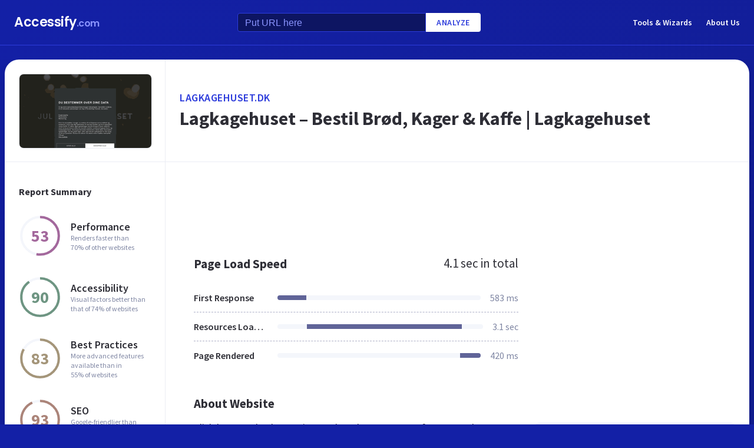

--- FILE ---
content_type: text/html; charset=utf-8
request_url: https://www.accessify.com/l/lagkagehuset.dk
body_size: 24828
content:
<!DOCTYPE html>
<html lang="en">
	<head>
		<title>Access lagkagehuset.dk. Lagkagehuset – Bestil Brød, Kager &amp; Kaffe | Lagkagehuset</title>
		<meta name="description" content="Lagkagehuset content, pages, accessibility, performance and more." />

		<meta charset="UTF-8">
		<meta http-equiv="Content-Type" content="text/html; charset=utf-8">
		<meta name="google-site-verification" content="k8JMpbfdSIWpekuT648FwAgJv8WS0IUDWEaDbAFEfdM" />
		<meta name="viewport" content="width=device-width, initial-scale=1.0">
		
		<link rel="preconnect" href="https://cdn.accessify.com">
		<link rel="dns-prefetch" href="https://cdn.accessify.com">
		<link rel="preconnect" href="https://pic.accessify.com">
		<link rel="dns-prefetch" href="https://pic.accessify.com">

		<link rel="preload" as="image" href="https://pic.accessify.com/thumbnails/320x245/l/lagkagehuset.dk.png">

		<link rel="preconnect" href="https://fonts.googleapis.com" />
		<link rel="preconnect" href="https://fonts.gstatic.com" crossorigin />
		<link
			href="https://fonts.googleapis.com/css2?family=Courier+Prime:wght@400;700&family=Poppins:wght@600&family=Source+Sans+Pro:wght@400;600;700&display=swap"
			rel="stylesheet"
			as="style"
			media="print"
			onload="this.onload=null;this.media='all';"
		/>
		<noscript>
			<link
				href="https://fonts.googleapis.com/css2?family=Courier+Prime:wght@400;700&family=Poppins:wght@600&family=Source+Sans+Pro:wght@400;600;700&display=swap"
				rel="stylesheet"
				as="style"
			/>
		</noscript>

		<meta property="og:site_name" content="Accessify - Web accessibility tools and resources" />
<meta property="og:title" content="Access lagkagehuset.dk. Lagkagehuset – Bestil Brød, Kager &amp; Kaffe | Lagkagehuset" />
<meta property="og:description" content="Lagkagehuset content, pages, accessibility, performance and more." />
<meta property="og:image" content="https://cdn.accessify.com/img/open-graph/accessify.com.png" />
<meta property="og:type" content="website">
<meta property="og:url" content="https://www.accessify.com/l/lagkagehuset.dk">
		<link rel="icon" href="https://cdn.accessify.com/img/favicon-32x32.png" sizes="32x32">
<link rel="icon" href="https://cdn.accessify.com/img/favicon-16x16.png" sizes="16x16">
<link rel="shortcut icon" href="https://cdn.accessify.com/img/android-chrome-192x192.png" sizes="192x192">
<link rel="shortcut icon" href="https://cdn.accessify.com/img/android-chrome-512x512.png" sizes="512x512">
<link rel="apple-touch-icon" href="https://cdn.accessify.com/img/apple-touch-icon.png" sizes="180x180">

		<style>
			a,abbr,acronym,address,applet,article,aside,audio,b,big,blockquote,body,canvas,caption,center,cite,code,dd,del,details,dfn,div,dl,dt,em,embed,fieldset,figcaption,figure,footer,form,h1,h2,h3,h4,h5,h6,header,hgroup,html,i,iframe,img,ins,kbd,label,legend,li,mark,menu,nav,object,ol,output,p,pre,q,ruby,s,samp,section,small,span,strike,strong,sub,summary,sup,table,tbody,td,tfoot,th,thead,time,tr,tt,u,ul,var,video{margin:0;padding:0;border:0;font-size:100%;font:inherit;vertical-align:baseline}:focus{outline:0}article,aside,details,figcaption,figure,footer,header,hgroup,menu,nav,section{display:block}body{line-height:1}ol,ul{list-style:none}blockquote,q{quotes:none}blockquote:after,blockquote:before,q:after,q:before{content:"";content:none}table{border-collapse:collapse;border-spacing:0}input[type=search]::-webkit-search-cancel-button,input[type=search]::-webkit-search-decoration,input[type=search]::-webkit-search-results-button,input[type=search]::-webkit-search-results-decoration{-webkit-appearance:none;-moz-appearance:none}input[type=search]{-webkit-appearance:none;-moz-appearance:none;-webkit-box-sizing:content-box;box-sizing:content-box}textarea{overflow:auto;vertical-align:top;resize:vertical}audio,canvas,video{display:inline-block;max-width:100%}audio:not([controls]){display:none;height:0}[hidden]{display:none}html{font-size:100%;-webkit-text-size-adjust:100%;-ms-text-size-adjust:100%}a:focus{outline:0}a:active,a:hover{outline:0}img{border:0;-ms-interpolation-mode:bicubic}figure{margin:0}form{margin:0}fieldset{border:1px solid silver;margin:0 2px;padding:.35em .625em .75em}legend{border:0;padding:0;white-space:normal}button,input,select,textarea{font-size:100%;margin:0;vertical-align:baseline}button,input{line-height:normal}button,select{text-transform:none}button,html input[type=button],input[type=reset],input[type=submit]{-webkit-appearance:button;cursor:pointer}button[disabled],html input[disabled]{cursor:default}input[type=checkbox],input[type=radio]{-webkit-box-sizing:border-box;box-sizing:border-box;padding:0}input[type=search]{-webkit-appearance:textfield;-webkit-box-sizing:content-box;box-sizing:content-box}input[type=search]::-webkit-search-cancel-button,input[type=search]::-webkit-search-decoration{-webkit-appearance:none}button::-moz-focus-inner,input::-moz-focus-inner{border:0;padding:0}textarea{overflow:auto;vertical-align:top}table{border-collapse:collapse;border-spacing:0}button,input,select,textarea{color:#222}::-moz-selection{background:#b3d4fc;text-shadow:none}::selection{background:#b3d4fc;text-shadow:none}img{vertical-align:middle}fieldset{border:0;margin:0;padding:0}textarea{resize:vertical}.chromeframe{margin:.2em 0;background:#ccc;color:#000;padding:.2em 0}body{font-family:"Source Sans Pro",sans-serif;font-size:16px;color:#2e2e36;background-color:#1320a6;background-image:-o-linear-gradient(315deg,#1320a6 0,#0f1560 100%);background-image:linear-gradient(135deg,#1320a6 0,#0f1560 100%);background-repeat:no-repeat;background-size:cover;overflow-x:hidden;margin:0 auto}body.popup-show{overflow:hidden}body.modal-show{overflow:hidden}body.devs{background-color:#332e63;background-image:url(../../assets/img/dev/topBg.jpg),-o-linear-gradient(315deg,#300d46 0,#1e1052 100%);background-image:url(../../assets/img/dev/topBg.jpg),linear-gradient(135deg,#300d46 0,#1e1052 100%);background-size:contain}body.general{background-color:#332e63;background-image:url(../../assets/img/general/topBg.jpg),-o-linear-gradient(315deg,#300d46 0,#1e1052 100%);background-image:url(../../assets/img/general/topBg.jpg),linear-gradient(135deg,#300d46 0,#1e1052 100%);background-size:contain}.container{max-width:1300px;width:100%;-webkit-box-sizing:border-box;box-sizing:border-box;padding:0 16px;margin:0 auto}p{line-height:normal}button{cursor:pointer;padding:0}button:hover{opacity:.8}a{color:#fff;text-decoration:none}a:hover{opacity:.6}input{-webkit-box-sizing:border-box;box-sizing:border-box;padding:0;margin:0}button{border:none}.link{font-size:18px;font-weight:600;letter-spacing:.5px;line-height:24px;color:#2c3bdb;text-transform:uppercase;display:-webkit-box;display:-ms-flexbox;display:flex;-webkit-box-align:center;-ms-flex-align:center;align-items:center}.link__icon{width:24px;fill:#2c3bdb;margin-left:2px}.text_large{font-size:18px;line-height:28px}.hidden{height:0;width:0;position:absolute;opacity:0}.title{font-weight:700;letter-spacing:0}.title_white{color:#fff}.title_large{font-size:32px;line-height:1.25}.title_middle{font-size:21px;line-height:1.3}.title_normal{font-size:18px;line-height:1.3}.title_semibold{font-weight:600}.title_small{font-size:16px;line-height:1.5}.cirlce-chart{width:72px;height:72px;position:relative;background-size:contain}.cirlce-chart__value{font-size:28px;font-weight:700;position:absolute;top:50%;left:50%;-webkit-transform:translate(-50%,-50%);-ms-transform:translate(-50%,-50%);transform:translate(-50%,-50%)}.cirlce-chart__svg{position:absolute;top:0;right:0;bottom:0;left:0;height:100%;width:100%}.cirlce-chart__svg_large{top:-3px;left:-3px;right:-3px;bottom:-3px;width:calc(100% + 6px);height:calc(100% + 6px)}.cirlce-chart_small-orchid .cirlce-chart__value{color:#a3689c}.cirlce-chart_small-green .cirlce-chart__value{color:#6e9582}.cirlce-chart_small-red .cirlce-chart__value{color:#d96141}.cirlce-chart_large-green-light .cirlce-chart__value{color:#19a160}.cirlce-chart_small-green-light .cirlce-chart__value{color:#19a160}.cirlce-chart_small-yellow .cirlce-chart__value{color:#da981a}.cirlce-chart_small-brown-yellow .cirlce-chart__value{color:#a49579}.cirlce-chart_small-brown-red .cirlce-chart__value{color:#ab8479}.cirlce-chart_large-violet .cirlce-chart__value{color:#6915a4}.cirlce-chart_large-yellow .cirlce-chart__value{color:#a96f00}.cirlce-chart_large-blue .cirlce-chart__value{color:#2c3bdb}.card{border-radius:8px;background-color:#ecedff;padding:20px 24px}.card__title{font-weight:700;font-size:18px;line-height:24px;margin-bottom:20px}.card__title_large{font-size:21px;line-height:28px;margin-bottom:16px}.card__title_small{font-size:18px;line-height:24px}.card__text_large{color:#424248;line-height:24px}.card__text_small{color:#7f86a3;font-size:12px;line-height:20px}.card__chart-container{display:-webkit-box;display:-ms-flexbox;display:flex;-webkit-box-align:center;-ms-flex-align:center;align-items:center;-webkit-box-pack:justify;-ms-flex-pack:justify;justify-content:space-between;margin-bottom:12px}.card__chart-container .cirlce-chart{width:96px;height:96px;-ms-flex-negative:0;flex-shrink:0;background-color:#fff;border-radius:50%}.card__chart-container .card-chart-value{color:#424248;font-size:18px;letter-spacing:0;line-height:24px;margin-left:10px}.card__list{margin-bottom:13px}.card__list-item{display:-webkit-box;display:-ms-flexbox;display:flex;-webkit-box-align:center;-ms-flex-align:center;align-items:center;-webkit-box-pack:justify;-ms-flex-pack:justify;justify-content:space-between;border-bottom:1px dashed #aeb0c7;padding:8px 0}.card__list-item:last-child{border:none}.card__list-item-title{color:#424248;font-weight:600;line-height:24px;white-space:nowrap;overflow:hidden;-o-text-overflow:ellipsis;text-overflow:ellipsis;padding-right:10px}.card__list-item-value{color:#424248;line-height:24px;-ms-flex-negative:0;flex-shrink:0}.card__link{color:#2c3bdb;font-family:"Source Sans Pro",sans-serif;font-weight:600;font-size:14px;letter-spacing:.5px;line-height:24px;text-transform:uppercase}.chart_blur{position:relative}.chart_blur::after{content:"";position:absolute;left:0;bottom:0;width:100%;height:144px;background-image:-webkit-gradient(linear,left bottom,left top,from(white),to(rgba(255,255,255,0)));background-image:-o-linear-gradient(bottom,#fff,rgba(255,255,255,0));background-image:linear-gradient(to top,#fff,rgba(255,255,255,0))}.chart__header{display:-webkit-box;display:-ms-flexbox;display:flex;-webkit-box-align:center;-ms-flex-align:center;align-items:center;-webkit-box-pack:justify;-ms-flex-pack:justify;justify-content:space-between;margin-bottom:20px}.chart__total{color:#2e2e36;font-size:21px;line-height:28px}.chart__container_large .chart__description-name,.chart__container_large .chart__item-title{width:230px;padding-right:20px;-webkit-box-sizing:border-box;box-sizing:border-box}.chart__container_large .chart__item-value{width:67px}.chart__container_large .chart__item-result{margin-left:0;margin-right:24px}.chart__description{text-transform:uppercase;display:-webkit-box;display:-ms-flexbox;display:flex;-webkit-box-align:center;-ms-flex-align:center;align-items:center;border-bottom:1px solid #aeb0c7;padding:16px 0}.chart__description-text{font-family:"Source Sans Pro",sans-serif;font-weight:600;font-size:14px;color:#7f86a3;line-height:16px;letter-spacing:.5px}.chart__description-value,.chart__item-value{-webkit-box-flex:1;-ms-flex-positive:1;flex-grow:1}.chart__description-score,.chart__item-score{-ms-flex-negative:0;flex-shrink:0;width:56px;margin-left:6px}.chart__description-weighting,.chart__item-weighting{-ms-flex-negative:0;flex-shrink:0;width:75px;margin-left:32px}.chart__item-score,.chart__item-weighting{color:#7f86a3;display:-webkit-box;display:-ms-flexbox;display:flex;-webkit-box-align:center;-ms-flex-align:center;align-items:center;-webkit-box-pack:end;-ms-flex-pack:end;justify-content:flex-end}.chart__item{display:-webkit-box;display:-ms-flexbox;display:flex;-webkit-box-pack:justify;-ms-flex-pack:justify;justify-content:space-between;-webkit-box-align:center;-ms-flex-align:center;align-items:center;border-bottom:1px dashed #aeb0c7;padding:12px 0}.chart__item:last-child{border:none}.chart__item-title{width:126px;-ms-flex-negative:0;flex-shrink:0;white-space:nowrap;overflow:hidden;-o-text-overflow:ellipsis;text-overflow:ellipsis}.chart__item-value-title{display:none}.chart__item-result{height:8px;border-radius:4px;width:100%;background-color:#f4f6fb;position:relative;overflow:hidden;margin:0 16px}.chart__item-result-score{position:absolute;top:0;width:50%;height:100%;background-color:#606498}.chart__item-result-score_green{background-color:#29e28a}.chart__item-result-score_violet{background-color:#9828e7}.chart__item-result-score_yellow{background-color:#ffc24d}.chart__item-result-score_blue{background-color:#4353ff}.chart__item-result-score_red{background-color:#ff3c92}.chart__item-result-score_1{width:20%;left:0}.chart__item-result-score_2{width:20%;left:20%}.chart__item-result-score_3{width:20%;left:40%}.chart__item-result-score_4{width:20%;left:60%}.chart__item-value{color:#7f86a3;line-height:24px;-ms-flex-negative:0;flex-shrink:0}.chart__item-value_width{width:56px;display:-webkit-box;display:-ms-flexbox;display:flex;-webkit-box-pack:end;-ms-flex-pack:end;justify-content:flex-end;white-space:nowrap;overflow:hidden;-o-text-overflow:ellipsis;text-overflow:ellipsis}.chart__item-tooltip{position:absolute;left:21px;top:-64px;height:48px;width:310px;border-radius:4px;background-color:#fff;-webkit-box-shadow:0 8px 12px -4px rgba(3,8,56,.18),0 0 12px 0 rgba(3,8,56,.1);box-shadow:0 8px 12px -4px rgba(3,8,56,.18),0 0 12px 0 rgba(3,8,56,.1);padding:8px;-webkit-box-sizing:border-box;box-sizing:border-box;display:none}.chart__item-tooltip-values{display:-webkit-box;display:-ms-flexbox;display:flex;-webkit-box-align:center;-ms-flex-align:center;align-items:center}.chart__item-tooltip-value{color:#424248;font-size:14px;margin-right:8px}.chart__item-tooltip-value span{font-weight:600}.chart__item-tooltip-link p{color:#8b8eae;font-size:14px;overflow:hidden;white-space:nowrap;-o-text-overflow:ellipsis;text-overflow:ellipsis}.chart__list{display:-webkit-box;display:-ms-flexbox;display:flex;padding-top:14px;padding-left:212px}.chart__list-item{font-family:"Source Sans Pro",sans-serif;font-weight:600;color:#424248;font-size:14px;letter-spacing:0;line-height:20px;position:relative;padding-left:16px;margin-right:28px}.chart__list-item_green::after{background-color:#29e28a}.chart__list-item_violet::after{background-color:#9828e7}.chart__list-item_yellow::after{background-color:#ffc24d}.chart__list-item_blue::after{background-color:#4353ff}.chart__list-item::after{content:"";display:block;position:absolute;top:50%;left:0;-webkit-transform:translateY(-50%);-ms-transform:translateY(-50%);transform:translateY(-50%);width:12px;height:12px;border-radius:50%}.chart__list-item:last-child{margin-right:0}.impact{display:-webkit-box;display:-ms-flexbox;display:flex;-webkit-box-align:start;-ms-flex-align:start;align-items:flex-start;margin-bottom:16px}.impact:last-child{margin-bottom:0}.impact__header{display:-webkit-box;display:-ms-flexbox;display:flex;-webkit-box-align:center;-ms-flex-align:center;align-items:center;border-bottom:1px solid #aeb0c7;height:61px}.impact__header-name{font-family:"Source Sans Pro",sans-serif;font-weight:600;color:#2e2e36;font-size:18px;line-height:24px;width:310px;-webkit-box-sizing:border-box;box-sizing:border-box;padding-right:16px}.impact__header-issue,.impact__header-value{color:#7f86a3;font-family:"Source Sans Pro",sans-serif;font-weight:600;font-size:14px;letter-spacing:.5px;line-height:16px;text-transform:uppercase}.impact__header-value{text-align:center;width:74px;margin-right:24px}.impact__header-issue{-webkit-box-flex:1;-ms-flex-positive:1;flex-grow:1}.impact__body{display:-webkit-box;display:-ms-flexbox;display:flex;-webkit-box-orient:vertical;-webkit-box-direction:normal;-ms-flex-direction:column;flex-direction:column}.impact__body_value{-webkit-box-flex:1;-ms-flex-positive:1;flex-grow:1}.impact__description-container{width:310px;-webkit-box-sizing:border-box;box-sizing:border-box;-ms-flex-negative:0;flex-shrink:0;padding-top:20px;padding-right:16px}.impact__description{color:#7f86a3;font-size:14px;letter-spacing:0;line-height:20px}.impact__content{-webkit-box-flex:1;-ms-flex-positive:1;flex-grow:1}.impact__item{border-bottom:1px dashed #aeb0c7;display:-webkit-box;display:-ms-flexbox;display:flex;-webkit-box-align:center;-ms-flex-align:center;align-items:center;padding-top:12px;padding-bottom:12px}.impact__item:last-child{border:none}.impact__item-value{font-family:"Source Sans Pro",sans-serif;font-weight:600;color:#fff;font-size:14px;letter-spacing:0;line-height:20px;height:24px;width:74px;border-radius:12px;display:-webkit-box;display:-ms-flexbox;display:flex;-webkit-box-align:center;-ms-flex-align:center;align-items:center;-webkit-box-pack:center;-ms-flex-pack:center;justify-content:center;margin-right:24px}.impact__item-value_red{background-color:#c8226b}.impact__item-value_yellow{background-color:#da981a}.impact__item-value_green{background-color:#19a160}.impact__item-issue{-webkit-box-flex:1;-ms-flex-positive:1;flex-grow:1}#accessify-badge{font-family:Ubuntu,sans-serif!important;font-weight:500!important;color:#fff!important;width:150px!important;height:140px!important;text-align:center!important;display:-webkit-box!important;display:-ms-flexbox!important;display:flex!important;-webkit-box-orient:vertical!important;-webkit-box-direction:normal!important;-ms-flex-direction:column!important;flex-direction:column!important;-webkit-box-align:center!important;-ms-flex-align:center!important;align-items:center!important;position:relative!important;background-size:contain!important;background-repeat:no-repeat!important;background-position:top center!important;background-image:url("data:image/svg+xml,%3Csvg xmlns='http://www.w3.org/2000/svg' viewBox='0 0 149.95 136.21'%3E%3ClinearGradient id='SVGID_1_' gradientUnits='userSpaceOnUse' x1='0' y1='68.1052' x2='149.9544' y2='68.1052'%3E%3Cstop offset='0' style='stop-color:%23F33E99'/%3E%3Cstop offset='1' style='stop-color:%234653FD'/%3E%3C/linearGradient%3E%3Cpath fill='url(%23SVGID_1_)' d='M149.95,64.03h-12.97V18.09h-5v45.94H18.03l0-55.16h-3.2l0,0h3.2c0-2.14,1.74-3.88,3.88-3.88h97.01V0H21.91 c-3.86,0-7.14,2.47-8.36,5.92L0.03,19.44l2.12,2.12l10.88-10.88l0,9.68l-13,13l2.12,2.12L13.03,24.6l0,9.85l-13,13l2.12,2.12 l10.88-10.88l0,12.34l-13,13H0v16h11.36L0.03,91.37l2.12,2.12l10.88-10.88v9.9l-13,13l2.12,2.12l10.88-10.88v9.63l-13,13l2.12,2.12 l10.88-10.88v3.67c0,1.92,0.62,3.7,1.67,5.16L0.07,134.08l2.12,2.12l14.63-14.63c1.44,1.01,3.19,1.61,5.08,1.61h3.99l-10.91,10.91 l2.12,2.12l13.03-13.03h9.74l-10.91,10.91l2.12,2.12l13.03-13.03h10.6l-10.91,10.91l2.12,2.12l13.03-13.03h9.93l-10.91,10.91 l2.12,2.12l13.03-13.03h10.7l-10.91,10.91l2.12,2.12l13.03-13.03h9.72L86.9,134.09l2.12,2.12l13.03-13.03h9.79l-10.91,10.91 l2.12,2.12l13.03-13.03h10.71l-10.91,10.91l2.12,2.12l13.9-13.9c3-1.43,5.08-4.48,5.08-8.01V80.03h12.97V64.03z M13.03,55.27v8.76 H4.27L13.03,55.27z M131.98,114.3c0,2.14-1.74,3.88-3.88,3.88H21.91c-2.14,0-3.88-1.74-3.88-3.88l0-34.27h113.95V114.3z'/%3E%3Cg%3E%3Crect x='123.91' fill='%23F33E99' width='13.06' height='5'/%3E%3Crect x='131.98' y='0' fill='%23F33E99' width='5' height='13.07'/%3E%3C/g%3E%3C/svg%3E%0A");-webkit-box-sizing:border-box!important;box-sizing:border-box!important;padding:12px 24px 0!important}#accessify-badge p{margin:0!important}#accessify-badge .accessify-badge__header{position:relative!important;z-index:10!important;padding:0!important}#accessify-badge .accessify-badge__header-text{font-size:14px!important;font-weight:700!important;color:#f33e99!important;background:#f33e99!important;background-image:-webkit-gradient(linear,left top,right top,color-stop(0,#f33e99),to(#4653fd))!important;background-image:-o-linear-gradient(left,#f33e99 0,#4653fd 100%)!important;background-image:linear-gradient(90deg,#f33e99 0,#4653fd 100%)!important;background-size:100%!important;-webkit-background-clip:text!important;-moz-background-clip:text!important;-webkit-text-fill-color:transparent!important;-moz-text-fill-color:transparent!important;text-transform:uppercase!important;text-align:left!important;line-height:16px!important;float:none!important;padding:0!important;position:relative!important;left:1px!important;letter-spacing:-.2px!important;margin:0!important;margin-bottom:3px!important}#accessify-badge .accessify-badge__tag{height:16px!important;width:calc(100% + 26px)!important;display:-webkit-box!important;display:-ms-flexbox!important;display:flex!important;-webkit-box-align:center!important;-ms-flex-align:center!important;align-items:center!important;position:relative!important;z-index:10!important;-ms-flex-negative:0!important;flex-shrink:0!important;padding:0 2px!important}#accessify-badge .accessify-badge__tag-text{font-size:10px!important;font-weight:500!important;color:#fff!important;cursor:pointer!important;white-space:nowrap!important;overflow:hidden!important;width:100%!important;float:none!important;-o-text-overflow:ellipsis!important;text-overflow:ellipsis!important;line-height:initial!important;text-decoration:none!important;padding:0 0!important}#accessify-badge .accessify-badge__footer{position:relative!important;z-index:10!important;width:100%!important;display:-webkit-box!important;display:-ms-flexbox!important;display:flex!important;-webkit-box-pack:end!important;-ms-flex-pack:end!important;justify-content:flex-end!important;padding-top:8px!important}#accessify-badge .accessify-badge__footer-text{font-size:11px!important;font-weight:500!important;color:#323232!important;line-height:1!important;float:none!important;text-align:right!important;max-width:80%!important;padding:0!important;margin:0!important}#accessify-badge .accessify-badge__footer-link{font-size:11px!important;cursor:pointer!important;color:#4653fd!important;text-decoration:underline!important;line-height:initial!important;display:inline-block!important;float:none!important}#accessify-badge .accessify-badge__date{font-size:11px!important;font-weight:500!important;color:#323232!important;-webkit-box-flex:1!important;-ms-flex-positive:1!important;flex-grow:1!important;display:-webkit-box!important;display:-ms-flexbox!important;display:flex!important;-webkit-box-align:end!important;-ms-flex-align:end!important;align-items:flex-end!important;line-height:1!important;text-align:center!important;float:none!important;position:absolute!important;bottom:36px!important;left:18px!important;-webkit-transform:rotate(-90deg)!important;-ms-transform:rotate(-90deg)!important;transform:rotate(-90deg)!important;letter-spacing:-.5px!important}.header{border-bottom:1px solid #2c3bdb;padding-top:16px;padding-bottom:16px;margin-bottom:24px}.header_mob{position:fixed;top:0;right:0;bottom:0;left:0;background-color:rgba(10,10,10,.8);z-index:15}.header_mob+.wrapper{padding-top:64px}.header__links{display:-webkit-box;display:-ms-flexbox;display:flex;-webkit-box-align:center;-ms-flex-align:center;align-items:center}.header__link{font-family:"Source Sans Pro",sans-serif;font-weight:600;font-size:14px;line-height:2;margin-left:24px}.header__container{display:-webkit-box;display:-ms-flexbox;display:flex;-webkit-box-pack:justify;-ms-flex-pack:justify;justify-content:space-between;-webkit-box-align:center;-ms-flex-align:center;align-items:center}.header .container{padding-left:24px;padding-right:24px}.logo{font-family:Poppins,sans-serif;font-weight:600;font-size:22px;line-height:2;letter-spacing:-.5px}.logo__extension{font-size:16px;color:#8a94ff}.search{display:-webkit-box;display:-ms-flexbox;display:flex;-webkit-box-align:center;-ms-flex-align:center;align-items:center}.search__input{color:#8a94ff;line-height:24px;-webkit-box-sizing:border-box;box-sizing:border-box;height:32px;width:320px;background-color:#0d1562;border:1px solid #2c3bdb;border-radius:4px 0 0 4px;padding:6px 12px 5px}.search__input_small{width:254px}.search__input::-webkit-input-placeholder{color:#8a94ff}.search__input::-moz-placeholder{color:#8a94ff}.search__input:-ms-input-placeholder{color:#8a94ff}.search__input::-ms-input-placeholder{color:#8a94ff}.search__input::placeholder{color:#8a94ff}.search__btn{font-family:"Source Sans Pro",sans-serif;font-size:14px;font-weight:600;color:#2c3bdb;text-transform:uppercase;letter-spacing:.5px;height:32px;background-color:#fff;border-radius:0 4px 4px 0;padding:0 18px}.wrapper{overflow:hidden;padding:0 8px}.wrapper__container{display:-webkit-box;display:-ms-flexbox;display:flex;border-radius:24px;background-color:#fff;-webkit-box-shadow:0 16px 24px -8px rgba(3,8,56,.23),0 0 24px 0 rgba(3,8,56,.12);box-shadow:0 16px 24px -8px rgba(3,8,56,.23),0 0 24px 0 rgba(3,8,56,.12);padding:0;margin-bottom:24px}.wrapper__container_column{-webkit-box-orient:vertical;-webkit-box-direction:normal;-ms-flex-direction:column;flex-direction:column}.wrapper__main{-webkit-box-flex:1;-ms-flex-positive:1;flex-grow:1}.wrapper__header-link{font-size:18px;font-weight:600;color:#2c3bdb;text-transform:uppercase;letter-spacing:.5px;line-height:24px;margin-bottom:3px}.wrapper__header{display:-webkit-box;display:-ms-flexbox;display:flex;-webkit-box-pack:justify;-ms-flex-pack:justify;justify-content:space-between;height:104px;width:100%;border-bottom:1px solid #ebedf4;-webkit-box-sizing:border-box;box-sizing:border-box;padding:32px 30px}.wrapper__header-score{display:-webkit-box;display:-ms-flexbox;display:flex;-webkit-box-align:center;-ms-flex-align:center;align-items:center}.wrapper__header-score-value{font-size:24px;letter-spacing:0;line-height:40px;margin-right:16px}.wrapper__sidebar{-ms-flex-negative:0;flex-shrink:0;border-right:1px solid #ebedf4;max-width:272px;width:100%}.wrapper__sidebar-header{height:174px;border-bottom:1px solid #ebedf4;-webkit-box-sizing:border-box;box-sizing:border-box;padding:24px}.wrapper__sidebar-header-img{width:100%;height:100%;border:1px solid #ebedf4;border-radius:8px;-o-object-fit:cover;object-fit:cover;-o-object-position:center;object-position:center}.wrapper__sidebar-info{padding:38px 24px}.wrapper__sidebar-title{margin-bottom:27px}.wrapper__sidebar-item{display:-webkit-box;display:-ms-flexbox;display:flex;-webkit-box-align:center;-ms-flex-align:center;align-items:center;margin-bottom:32px}.wrapper__sidebar-item-content{margin-left:16px}.wrapper__sidebar-item-text{font-size:12px;color:#7f86a3;letter-spacing:0;line-height:16px}.wrapper__block{padding:40px}.wr-summary__container{padding:24px}.wr-summary__content{display:-webkit-box;display:-ms-flexbox;display:flex;margin-top:24px}.wr-summary__content_left{-webkit-box-flex:1;-ms-flex-positive:1;flex-grow:1;margin-right:28px}.wr-summary__content_right{width:340px;-ms-flex-negative:0;flex-shrink:0}.wr-summary__content_right .ad-container{margin-bottom:24px}.wr-summary .wrapper__container{padding:0}.wr-summary .wrapper__header{display:-webkit-box;display:-ms-flexbox;display:flex;-webkit-box-orient:vertical;-webkit-box-direction:normal;-ms-flex-direction:column;flex-direction:column;-webkit-box-pack:center;-ms-flex-pack:center;justify-content:center;height:174px;padding:10px 24px}.wr-summary .wrapper__header .title_large{overflow:hidden;-o-text-overflow:ellipsis;text-overflow:ellipsis;display:-moz-box;display:-webkit-box;-webkit-line-clamp:3;-webkit-box-orient:vertical;line-clamp:3;box-orient:vertical}.wr-summary .wrapper__title{font-size:32px;font-weight:700;letter-spacing:0;line-height:40px}.ad-container{width:100%}.ad-container_small{height:90px}.ad-container_large{height:280px}.ad-container_mob{display:none}.cards-container{display:-webkit-box;display:-ms-flexbox;display:flex;-webkit-box-pack:start;-ms-flex-pack:start;justify-content:flex-start;-webkit-column-gap:1%;-moz-column-gap:1%;column-gap:1%;margin-bottom:50px}.cards-container .card{width:24%;padding:26px 20px;-webkit-box-sizing:border-box;box-sizing:border-box;padding:26px 20px}.block-equal{display:-webkit-box;display:-ms-flexbox;display:flex}.block-equal_part1,.block-equal_part2{width:50%;padding:20px 0 0 0}.block-equal_part1{padding-right:24px}.block-equal_part2{padding-left:24px}.language-block__item{border-bottom:1px dashed #aeb0c7;display:-webkit-box;display:-ms-flexbox;display:flex;-webkit-box-align:center;-ms-flex-align:center;align-items:center;-webkit-box-pack:justify;-ms-flex-pack:justify;justify-content:space-between;padding-top:12px;padding-bottom:12px}.language-block__item:last-child{border:none}.language-block__value{display:-webkit-box;display:-ms-flexbox;display:flex;-webkit-box-align:center;-ms-flex-align:center;align-items:center;-ms-flex-negative:0;flex-shrink:0}.language-block__flag{margin-left:16px}.language-block__flag-image{width:20px}.language-block__code{font-family:"Courier Prime",monospace;font-weight:700;color:#606498;line-height:24px;margin-left:16px}.language-block__title{font-weight:600}.footer{background-color:rgba(10,10,10,.4);padding-top:52px;padding-bottom:66px}.footer .container{padding:0 40px}.footer__top{border-bottom:1px solid #0d1562;padding-bottom:30px}.footer__top .container{display:-webkit-box;display:-ms-flexbox;display:flex}.footer__nav{display:-webkit-box;display:-ms-flexbox;display:flex;-ms-flex-wrap:wrap;flex-wrap:wrap;-webkit-column-gap:24px;-moz-column-gap:24px;column-gap:24px;max-width:400px}.footer__middle{margin-bottom:42px}.footer__middle .container{display:-webkit-box;display:-ms-flexbox;display:flex;-webkit-box-pack:justify;-ms-flex-pack:justify;justify-content:space-between}.footer__middle-content{display:-webkit-box;display:-ms-flexbox;display:flex}.footer__bottom .container{display:-webkit-box;display:-ms-flexbox;display:flex;-webkit-box-align:center;-ms-flex-align:center;align-items:center}.footer__nav-link{font-family:"Source Sans Pro",sans-serif;font-weight:600;color:#8a94ff;line-height:32px}.footer__copyright{color:#4353ff;font-size:14px;line-height:20px;margin-left:24px}.footer .logo{font-size:16px}.footer .logo__extension{font-size:12px}.search-container{margin-left:32px}.search-container__title{margin-bottom:16px}.social-container__title{margin-bottom:16px}.social-container__list{display:-webkit-box;display:-ms-flexbox;display:flex}.social-container__link{display:-webkit-box;display:-ms-flexbox;display:flex;-webkit-box-align:center;-ms-flex-align:center;align-items:center;-webkit-box-pack:center;-ms-flex-pack:center;justify-content:center;width:32px;height:32px;border-radius:50%;margin-right:12px}.social-container__link:last-child{margin-right:0}.social-container__link_blue{background-color:#78cdf0}.social-container__link_red{background-color:#eb5755}.social-container__link_blue-dark{background-color:#537bbd}.social-container__link_grey{background-color:#4c4c4b}.social-container__link_orange{background-color:#f58261}.social-container__icon{fill:#fff;height:16px}.recently-websites{max-width:602px;margin-right:32px}.recently-websites .title{margin-bottom:40px}.recently-websites__list{display:grid;width:100%;grid-template-columns:repeat(3,1fr);grid-auto-flow:row;gap:24px}.recently-websites__link{height:104px;width:184px;border-radius:8px;background-color:#fff;-webkit-box-shadow:0 5px 10px -2px rgba(3,8,56,.12),0 0 14px 0 rgba(3,8,56,.04);box-shadow:0 5px 10px -2px rgba(3,8,56,.12),0 0 14px 0 rgba(3,8,56,.04);overflow:hidden}.recently-websites__screen{width:100%;height:100%;-o-object-fit:cover;object-fit:cover;-o-object-position:top left;object-position:top left}.popular-websites{-webkit-box-flex:1;-ms-flex-positive:1;flex-grow:1}.popular-websites .title{margin-bottom:20px}.popular-websites__lists{display:-webkit-box;display:-ms-flexbox;display:flex;-webkit-column-gap:20px;-moz-column-gap:20px;column-gap:20px}.popular-websites__list{-webkit-box-flex:1;-ms-flex-positive:1;flex-grow:1;width:50%}.popular-websites__item{border-bottom:1px dashed #2c3bdb;padding-top:12px;padding-bottom:12px}.popular-websites__item:last-child{border:none}.popular-websites__link{font-family:"Source Sans Pro",sans-serif;font-weight:600;color:#8a94ff;line-height:24px;white-space:nowrap;overflow:hidden;-o-text-overflow:ellipsis;text-overflow:ellipsis;display:block}.wr-dev{padding:24px 0 48px}.wr-dev__container{position:relative;max-width:968px}.wr-dev__bg{position:absolute;top:50%;left:50%;-webkit-transform:translate(-50%,-50%);-ms-transform:translate(-50%,-50%);transform:translate(-50%,-50%);border-radius:10px;z-index:-5}.award{position:relative;max-width:460px;height:650px;border-radius:32px;background-color:#fff;-webkit-box-shadow:0 8px 12px -4px rgba(3,8,56,.18),0 0 12px 0 rgba(3,8,56,.1);box-shadow:0 8px 12px -4px rgba(3,8,56,.18),0 0 12px 0 rgba(3,8,56,.1);-webkit-box-sizing:border-box;box-sizing:border-box;display:-webkit-box;display:-ms-flexbox;display:flex;-webkit-box-orient:vertical;-webkit-box-direction:normal;-ms-flex-direction:column;flex-direction:column;padding:26px 40px}.award__header{display:-webkit-box;display:-ms-flexbox;display:flex;-webkit-box-orient:vertical;-webkit-box-direction:normal;-ms-flex-direction:column;flex-direction:column}.award__header-text{color:#424248;font-size:18px;line-height:1.6}.award__title{font-family:"Source Sans Pro",sans-serif;font-weight:600;font-size:40px;line-height:1.2;margin-bottom:5px}.award__link{color:#2c3bdb;font-family:"Source Sans Pro",sans-serif;font-weight:600;font-size:24px;overflow:hidden;white-space:nowrap;-o-text-overflow:ellipsis;text-overflow:ellipsis;line-height:1.2;margin-bottom:21px}.award__widget{-webkit-box-flex:1;-ms-flex-positive:1;flex-grow:1;display:-webkit-box;display:-ms-flexbox;display:flex;-webkit-box-align:center;-ms-flex-align:center;align-items:center;-webkit-box-pack:center;-ms-flex-pack:center;justify-content:center}.award__footer{display:-webkit-box;display:-ms-flexbox;display:flex;-webkit-box-orient:vertical;-webkit-box-direction:normal;-ms-flex-direction:column;flex-direction:column}.award__footer-text{color:#424248;font-size:14px;line-height:20px;display:-webkit-box;display:-ms-flexbox;display:flex;-webkit-box-align:center;-ms-flex-align:center;align-items:center;-webkit-box-pack:center;-ms-flex-pack:center;justify-content:center}.award__btn{color:#fffF;font-family:"Source Sans Pro",sans-serif;font-weight:600;font-size:18px;letter-spacing:.5px;line-height:24px;height:48px;width:100%;border-radius:10px;text-transform:uppercase;background-color:#c8226b;margin-bottom:16px}.award__icon-star{width:16px;height:16px;margin-left:5px}.award__badge{display:-webkit-box;display:-ms-flexbox;display:flex;-webkit-box-align:center;-ms-flex-align:center;align-items:center;position:absolute;bottom:10px;left:calc(100% + 28px);width:100%}.award__badge-icon{width:25px;margin-right:12px}.award__badge-text{color:#fff;font-size:18px;line-height:28px;text-transform:capitalize}.award_small{position:absolute;top:33px;right:0;height:396px;width:256px;border-radius:8px;padding:0}.award_small .award__header{display:-webkit-box;display:-ms-flexbox;display:flex;-webkit-box-align:center;-ms-flex-align:center;align-items:center;-webkit-box-pack:center;-ms-flex-pack:center;justify-content:center;height:72px;border-bottom:1px solid #ebedf4;-webkit-box-sizing:border-box;box-sizing:border-box;padding:0 10px}.award_small .award__title{color:#2e2e36;font-size:24px;text-align:center;margin:0}.award_small .award__widget{-webkit-box-orient:vertical;-webkit-box-direction:normal;-ms-flex-direction:column;flex-direction:column;-webkit-box-pack:start;-ms-flex-pack:start;justify-content:flex-start;text-align:center;padding:0 24px;margin:0}.award_small .award__widget h3{color:#424248;font-size:16px;font-weight:700;letter-spacing:0;line-height:20px;margin-bottom:8px}.award_small .award__widget p{color:#424248;font-size:14px;line-height:20px}.award_small #accessify-badge{-webkit-transform:scale(.65);-ms-transform:scale(.65);transform:scale(.65)}.award_small .award__footer{display:-webkit-box;display:-ms-flexbox;display:flex;-webkit-box-align:center;-ms-flex-align:center;align-items:center;-webkit-box-pack:center;-ms-flex-pack:center;justify-content:center;height:72px;border-top:1px solid #ebedf4;-webkit-box-sizing:border-box;box-sizing:border-box;padding:0 10px}.award_small .award__btn{font-size:14px;letter-spacing:.5px;border-radius:6px;height:32px;width:176px;margin:0 auto}.award__container{position:absolute;top:0;left:50%;-webkit-transform:translateX(-50%);-ms-transform:translateX(-50%);transform:translateX(-50%);width:100%}.btn{color:#fff;font-family:"Source Sans Pro",sans-serif;font-weight:600;font-size:14px;letter-spacing:.5px;text-transform:uppercase;height:32px;background-color:#2c3bdb;border-radius:4px;display:-webkit-inline-box;display:-ms-inline-flexbox;display:inline-flex;-webkit-box-align:center;-ms-flex-align:center;align-items:center;-webkit-box-pack:center;-ms-flex-pack:center;justify-content:center;padding:0 20px}.btn-show-popup{position:absolute;left:50%;-webkit-transform:translateX(-50%);-ms-transform:translateX(-50%);transform:translateX(-50%);bottom:56px;white-space:nowrap;z-index:10}.btn-menu{display:none;background:0 0;width:32px;height:32px;position:absolute;right:24px;top:16px;padding:4px}.btn-menu div{position:relative;top:0;height:4px;background-color:#fff;margin-bottom:4px;-webkit-transition:.3s ease;-o-transition:.3s ease;transition:.3s ease;border-radius:1px}.btn-menu div:first-child{-webkit-transform-origin:0;-ms-transform-origin:0;transform-origin:0}.btn-menu div:last-child{margin-bottom:0;-webkit-transform-origin:24px;-ms-transform-origin:24px;transform-origin:24px}.btn-menu div:nth-child(2){right:0;width:24px}.btn-menu_show div{height:8px;margin-bottom:4px;border-radius:2px}.btn-menu_show div:first-child{top:-2px;left:2px;-webkit-transform:rotateZ(45deg);-ms-transform:rotate(45deg);transform:rotateZ(45deg)}.btn-menu_show div:last-child{top:-6px;left:-2px;-webkit-transform:rotateZ(45deg);-ms-transform:rotate(45deg);transform:rotateZ(45deg)}.btn-menu_show div:nth-child(2){width:28px;top:-4px;right:2px;-webkit-transform:rotateZ(-45deg);-ms-transform:rotate(-45deg);transform:rotateZ(-45deg)}.modal-container{background-color:rgba(10,10,10,.8);position:fixed;top:0;left:0;right:0;bottom:0;-webkit-box-align:center;-ms-flex-align:center;align-items:center;-webkit-box-pack:center;-ms-flex-pack:center;justify-content:center;-webkit-box-sizing:border-box;box-sizing:border-box;padding:24px 48px;display:none;z-index:15;overflow:auto}.modal-container_show{display:-webkit-box;display:-ms-flexbox;display:flex}.modal-container_award .modal__body{position:relative;padding:0;padding-left:54px;overflow:hidden}.modal{display:-webkit-box;display:-ms-flexbox;display:flex;-webkit-box-orient:vertical;-webkit-box-direction:normal;-ms-flex-direction:column;flex-direction:column;width:100%;height:100%;position:relative;border:1px solid #ebedf4;border-radius:8px;background-color:#fff;-webkit-box-shadow:0 8px 12px -4px rgba(3,8,56,.18),0 0 12px 0 rgba(3,8,56,.1);box-shadow:0 8px 12px -4px rgba(3,8,56,.18),0 0 12px 0 rgba(3,8,56,.1)}.modal__header{display:-webkit-box;display:-ms-flexbox;display:flex;-webkit-box-align:center;-ms-flex-align:center;align-items:center;-webkit-box-pack:justify;-ms-flex-pack:justify;justify-content:space-between;-webkit-box-shadow:0 3px 5px -2px rgba(3,8,56,.04),0 0 8px 0 rgba(3,8,56,.04);box-shadow:0 3px 5px -2px rgba(3,8,56,.04),0 0 8px 0 rgba(3,8,56,.04);padding:20px 24px}.modal__header .title{font-size:21px}.modal__subheader{-webkit-box-shadow:0 3px 5px -2px rgba(3,8,56,.04),0 0 8px 0 rgba(3,8,56,.04);box-shadow:0 3px 5px -2px rgba(3,8,56,.04),0 0 8px 0 rgba(3,8,56,.04);padding:14px 24px;display:-webkit-box;display:-ms-flexbox;display:flex;-webkit-box-align:center;-ms-flex-align:center;align-items:center;-webkit-box-pack:justify;-ms-flex-pack:justify;justify-content:space-between;position:relative;z-index:1}.modal__subheader .modal__title{color:#343434;font-size:18px;font-weight:600;line-height:23px}.modal__subheader p{color:#7e8ba4;font-size:14px;line-height:18px}.modal__btn-close{background:0 0;width:32px;height:32px;padding:4px}.modal__btn-close div{position:relative;top:0;height:8px;background-color:#424248;margin-bottom:4px;border-radius:2px}.modal__btn-close div:first-child{top:-2px;left:2px;-webkit-transform:rotateZ(45deg);-ms-transform:rotate(45deg);transform:rotateZ(45deg);-webkit-transform-origin:0;-ms-transform-origin:0;transform-origin:0}.modal__btn-close div:last-child{top:-6px;left:-2px;margin-bottom:0;-webkit-transform:rotateZ(45deg);-ms-transform:rotate(45deg);transform:rotateZ(45deg);-webkit-transform-origin:24px;-ms-transform-origin:24px;transform-origin:24px}.modal__btn-close div:nth-child(2){top:-4px;right:2px;width:28px;-webkit-transform:rotateZ(-45deg);-ms-transform:rotate(-45deg);transform:rotateZ(-45deg)}.modal__content{overflow:auto;height:100%;padding-left:24px;padding-right:24px}.modal__badges{display:-webkit-box;display:-ms-flexbox;display:flex;-webkit-box-pack:end;-ms-flex-pack:end;justify-content:flex-end;-webkit-box-align:center;-ms-flex-align:center;align-items:center;position:relative;-webkit-box-flex:1;-ms-flex-positive:1;flex-grow:1;height:234px;-webkit-box-sizing:border-box;box-sizing:border-box;padding-top:16px;padding-bottom:16px;padding-left:24px}.modal__badges_light{background-color:#fbfcff}.modal__badges_light .active{border:2px solid #109253;border-radius:12px}.modal__badges_light .active svg{fill:#109253;display:block;width:24px;position:absolute;top:6px;left:6px}.modal__badges_dark{background-color:#202025}.modal__badges_dark .active{border:2px solid #70ba96;border-radius:12px}.modal__badges_dark .active svg{fill:#70ba96;display:block;width:24px;position:absolute;top:6px;left:6px}.modal__badge{margin:0 4px}.modal__badge button{position:relative;width:196px;height:196px;background:0 0;padding:16px;-webkit-box-sizing:border-box;box-sizing:border-box}.modal__badge img{width:100%}.modal__badge svg{display:none}.modal-container_award,.modal-container_claim{-webkit-box-align:start;-ms-flex-align:start;align-items:flex-start}.modal-container_award .modal,.modal-container_claim .modal{height:680px;max-width:890px;border:none;top:50%;-webkit-transform:translateY(-50%);-ms-transform:translateY(-50%);transform:translateY(-50%)}.modal-container_instructions{-webkit-box-align:start;-ms-flex-align:start;align-items:flex-start}.modal-container_instructions .modal{height:auto;width:530px}.modal-container_instructions .modal__body{-webkit-box-orient:vertical;-webkit-box-direction:normal;-ms-flex-direction:column;flex-direction:column;padding-top:16px;padding-bottom:16px}.modal-container_instructions .modal__body p:last-child{margin-bottom:0}.modal__footer{display:-webkit-box;display:-ms-flexbox;display:flex;padding:20px 24px}.modal__footer-btn{font-size:18px;font-weight:600;letter-spacing:.5px;height:48px;display:-webkit-box;display:-ms-flexbox;display:flex;-webkit-box-align:center;-ms-flex-align:center;align-items:center;-webkit-box-pack:center;-ms-flex-pack:center;justify-content:center;text-transform:uppercase;border-radius:10px}.modal__footer-btn_red{color:#fff;width:160px;background-color:#c8226b}.modal__footer-btn_empty{color:#606498;background:0 0;padding:0 10px;margin-left:8px}.modal__body{display:-webkit-box;display:-ms-flexbox;display:flex;-webkit-box-flex:1;-ms-flex-positive:1;flex-grow:1;padding:32px 24px}.modal__body h3{color:#424248;font-size:18px;font-weight:700;line-height:24px;margin-bottom:8px}.modal__body p{color:#424248;font-size:16px;line-height:24px;margin-bottom:24px}.modal__body a{color:#c8226b}.modal__body textarea{font-family:"Courier Prime",monospace;color:#343434;font-size:14px;line-height:20px;border:1px solid #e8e9f8;border-radius:12px;resize:none;-ms-flex-negative:0;flex-shrink:0;width:100%;max-width:510px;padding-top:24px;padding-bottom:24px;padding-left:24px;margin-left:24px;white-space:nowrap}.modal__body .modal__badge-title{font-size:12px;font-weight:600;letter-spacing:.5px;position:absolute;top:50%;-webkit-transform:translateY(-50%) rotate(-90deg);-ms-transform:translateY(-50%) rotate(-90deg);transform:translateY(-50%) rotate(-90deg);width:234px;left:-90px;height:55px;display:-webkit-box;display:-ms-flexbox;display:flex;-webkit-box-align:center;-ms-flex-align:center;align-items:center;-webkit-box-pack:center;-ms-flex-pack:center;justify-content:center}.modal__body_light .modal__badge-title{color:#7e8ba4;background-color:#fbfcff}.modal__body_dark .modal__badge-title{color:#8d8d8d;background-color:#202025}.modal__body-badge{width:96px;height:96px;-webkit-box-shadow:0 3px 5px -2px rgba(3,8,56,.04),0 0 8px 0 rgba(3,8,56,.04);box-shadow:0 3px 5px -2px rgba(3,8,56,.04),0 0 8px 0 rgba(3,8,56,.04);border-radius:6px;display:-webkit-box;display:-ms-flexbox;display:flex;-webkit-box-align:center;-ms-flex-align:center;align-items:center;-webkit-box-pack:center;-ms-flex-pack:center;justify-content:center;margin-bottom:34px}.modal__body-badge img{width:90%}.modal__body-message{border:1px solid #aeb0c7;border-radius:12px;background-color:#fbfcff;height:140px;overflow:auto;-webkit-box-sizing:border-box;box-sizing:border-box;padding:12px 16px}.modal .chart__item-result{cursor:pointer}.modal .chart__item-result:hover .chart__item-result-score{background-color:#2c3060}.modal .chart__item-result:hover .chart__item-result-score_red{background-color:#cb085a}.modal .chart__item-result:hover .chart__item-tooltip{display:block}.modal .chart__item:first-child .chart__item-tooltip{top:20px;z-index:20}.report{position:relative;background-color:rgba(0,0,0,.2)}.report__container{padding-right:256px;padding-left:32px}.report__header{border-bottom:1px solid rgba(255,255,255,.05);padding-top:30px;padding-bottom:34px}.report__header .container{display:-webkit-box;display:-ms-flexbox;display:flex;-webkit-box-align:center;-ms-flex-align:center;align-items:center;-webkit-box-pack:justify;-ms-flex-pack:justify;justify-content:space-between}.report__header .title{color:#fff}.report__body{height:252px}.report__body .container{height:100%;display:-webkit-box;display:-ms-flexbox;display:flex;-webkit-box-align:center;-ms-flex-align:center;align-items:center}.report__body .wrapper__sidebar-list{display:-webkit-box;display:-ms-flexbox;display:flex;-webkit-box-align:center;-ms-flex-align:center;align-items:center;-webkit-box-pack:justify;-ms-flex-pack:justify;justify-content:space-between;width:100%;padding-right:32px}.report__body .wrapper__sidebar-item{-webkit-box-orient:vertical;-webkit-box-direction:normal;-ms-flex-direction:column;flex-direction:column;width:24%;margin:0}.report__body .cirlce-chart{width:88px;height:88px;margin-bottom:16px}.report__body .wrapper__sidebar-item-content{margin:0}.report__body .title_normal{color:#fff;font-size:24px;font-weight:600;line-height:24px;text-align:center;margin-bottom:10px}.report__body .wrapper__sidebar-item-text{opacity:.5;color:#fff;font-size:16px;line-height:24px;text-align:center}.report__footer{border-top:1px solid rgba(255,255,255,.05);padding-top:31px;padding-bottom:33px}.report__footer .container{display:-webkit-box;display:-ms-flexbox;display:flex;-webkit-box-align:center;-ms-flex-align:center;align-items:center;-webkit-box-pack:justify;-ms-flex-pack:justify;justify-content:space-between}.report__footer-title{color:#e29ad9;font-size:24px;font-weight:700;letter-spacing:-.3px;line-height:40px}.report__footer-rate{position:relative;margin-right:46px}.report__footer-stars{display:-webkit-box;display:-ms-flexbox;display:flex}.report__footer-star{width:30px;margin-left:4px;margin-right:4px}.report__footer-rate-text{font-size:12px;color:#fff;opacity:.5;position:absolute;bottom:-20px;left:0;width:100%;text-align:center}.time-container{display:-webkit-box;display:-ms-flexbox;display:flex;-webkit-box-align:center;-ms-flex-align:center;align-items:center;padding-right:32px}.time-container h4{opacity:.5;color:#fff;font-size:18px;font-weight:600;line-height:40px}.time{display:-webkit-box;display:-ms-flexbox;display:flex;-webkit-box-align:center;-ms-flex-align:center;align-items:center}.time__block{position:relative;margin-left:14px}.time__value{display:-webkit-box;display:-ms-flexbox;display:flex}.time__value-left,.time__value-right{display:-webkit-box;display:-ms-flexbox;display:flex;-webkit-box-align:center;-ms-flex-align:center;align-items:center;-webkit-box-pack:center;-ms-flex-pack:center;justify-content:center;color:#e29ad9;font-size:18px;font-weight:600;height:36px;width:24px;border-radius:2px;background-color:rgba(0,0,0,.5);margin-left:1px;margin-right:1px}.time__value-name{opacity:.5;color:#fff;font-size:12px;line-height:15px;text-align:center;position:absolute;bottom:-19px;left:50%;-webkit-transform:translateX(-50%);-ms-transform:translateX(-50%);transform:translateX(-50%);margin-top:4px}.award-label{height:160px;margin-bottom:24px;display:-webkit-box;display:-ms-flexbox;display:flex;-webkit-box-align:center;-ms-flex-align:center;align-items:center;position:relative;padding:0}.award-label .container{display:-webkit-box;display:-ms-flexbox;display:flex;-webkit-box-align:center;-ms-flex-align:center;align-items:center;-webkit-box-pack:justify;-ms-flex-pack:justify;justify-content:space-between;background-repeat:no-repeat;background-position:center left;background-size:contain;position:relative;padding-top:24px;padding-bottom:24px}.award-label .container_absolute{width:100%;position:absolute;top:0;left:0;right:0;margin:0 auto;background:0 0!important;padding:0}.award-label__content{width:100%}.award-label__text{display:-webkit-box;display:-ms-flexbox;display:flex;-webkit-box-align:baseline;-ms-flex-align:baseline;align-items:baseline;-webkit-box-flex:1;-ms-flex-positive:1;flex-grow:1;padding-right:240px}.award-label__title{font-size:24px;font-weight:700;-ms-flex-negative:0;flex-shrink:0;line-height:40px;margin-right:16px}.award-label__subtitle{font-size:18px;line-height:28px}.award-label__info{display:-webkit-box;display:-ms-flexbox;display:flex;-webkit-box-align:center;-ms-flex-align:center;align-items:center;-ms-flex-negative:0;flex-shrink:0}.award-label__badge{display:-webkit-box;display:-ms-flexbox;display:flex;-webkit-box-align:center;-ms-flex-align:center;align-items:center;-webkit-box-pack:center;-ms-flex-pack:center;justify-content:center;height:160px;width:160px;border-radius:50%;background-color:#fff;-webkit-box-shadow:0 5px 10px -2px rgba(3,8,56,.12),0 0 14px 0 rgba(3,8,56,.04);box-shadow:0 5px 10px -2px rgba(3,8,56,.12),0 0 14px 0 rgba(3,8,56,.04);position:absolute;top:0;right:256px;margin-right:0}.award-label #accessify-badge{-webkit-transform:scale(.65);-ms-transform:scale(.65);transform:scale(.65)}.award-label__btn{display:-webkit-box;display:-ms-flexbox;display:flex;-webkit-box-align:center;-ms-flex-align:center;align-items:center;-webkit-box-pack:center;-ms-flex-pack:center;justify-content:center;text-transform:uppercase;color:#fff;font-size:14px;font-weight:600;letter-spacing:.5px;height:32px;width:176px;border-radius:4px}.award-label_blue .container{background-image:url(../../assets/img/stars-blue.png)}.award-label_blue .award-label__content{background-color:#4353ff}.award-label_blue .award-label__title{color:#0d1562}.award-label_blue .award-label__subtitle{color:#0d1562}.award-label_blue .award-label__btn{background-color:#16229e}.award-label_pink .container{background-image:url(../../assets/img/stars-pink.png)}.award-label_pink .award-label__content{background-color:#ff3c92}.award-label_pink .award-label__title{color:#47001f}.award-label_pink .award-label__subtitle{color:#47001f}.award-label_pink .award-label__btn{background-color:#7e0a3d}.preview-image{display:none}.wr-general__container{border-radius:16px;background:-webkit-gradient(linear,left top,left bottom,from(rgba(253,253,255,.05)),to(rgba(250,249,254,.05)));background:-o-linear-gradient(top,rgba(253,253,255,.05) 0,rgba(250,249,254,.05) 100%);background:linear-gradient(180deg,rgba(253,253,255,.05) 0,rgba(250,249,254,.05) 100%)}.wr-general .report__footer{display:-webkit-box;display:-ms-flexbox;display:flex;-webkit-box-orient:vertical;-webkit-box-direction:reverse;-ms-flex-direction:column-reverse;flex-direction:column-reverse;-webkit-box-align:end;-ms-flex-align:end;align-items:flex-end;-webkit-box-pack:start;-ms-flex-pack:start;justify-content:flex-start;-ms-flex-item-align:normal;align-self:normal;border:none;padding:0}.wr-general .report__footer-rate{margin:0}.wr-general .report__footer-title{color:#ffe6b5}.wr-general .report__footer-star{width:22px;margin-right:3px;margin-left:3px}.general__header{display:-webkit-box;display:-ms-flexbox;display:flex;-webkit-box-align:center;-ms-flex-align:center;align-items:center;-webkit-box-pack:justify;-ms-flex-pack:justify;justify-content:space-between;padding:34px 32px 30px}.general__header-title{font-size:40px;color:#fff;font-weight:700;line-height:48px}.general__header-subtitle{color:#e29ad9;font-size:24px;font-weight:700;letter-spacing:-.3px;line-height:40px;overflow:hidden;white-space:nowrap;-o-text-overflow:ellipsis;text-overflow:ellipsis}.general__header-name{overflow:hidden}.general__verdict{display:-webkit-box;display:-ms-flexbox;display:flex;-webkit-box-align:center;-ms-flex-align:center;align-items:center;background-color:rgba(13,0,35,.5);width:calc(100% + 32px);-webkit-box-sizing:border-box;box-sizing:border-box;margin-left:-16px;padding:18px 32px}.general__verdict-title{color:#fff;font-size:20px;font-weight:700;line-height:28px;margin-right:24px}.general__verdict-badge{position:static}.general__verdict-badge .award__badge-text{font-size:18px;line-height:28px}.general__verdict-badge .award__badge-icon{width:20px}.general__body{display:-webkit-box;display:-ms-flexbox;display:flex;-webkit-box-pack:center;-ms-flex-pack:center;justify-content:center;-webkit-box-align:start;-ms-flex-align:start;align-items:flex-start;padding-top:32px;padding-bottom:45px}.general__content{padding:20px 32px 0}.general__content-title{color:#fff;font-size:20px;font-weight:700;line-height:25px;margin-bottom:2px}.general__content-name{color:#ffa0ca;font-size:14px;font-weight:600;line-height:24px;margin-bottom:17px}.general__content-title2{color:#ffeaf3;font-size:16px;font-weight:700;line-height:20px;margin-bottom:10px}.general__content-text{color:#ffeaf3;font-size:14px;line-height:24px;margin-bottom:24px}.general__content-list{display:-webkit-box;display:-ms-flexbox;display:flex;-ms-flex-wrap:wrap;flex-wrap:wrap}.general__content-item{display:-webkit-box;display:-ms-flexbox;display:flex;-webkit-box-align:center;-ms-flex-align:center;align-items:center;-webkit-box-pack:center;-ms-flex-pack:center;justify-content:center;border-radius:6px;background-color:#6906ab;padding:6px 12px;margin-right:8px;margin-bottom:8px}.general__content-item a{color:#fff;font-size:12px;font-weight:600}.wr-general__bg{width:44%;border-radius:10px;margin-right:44px}.about{background-color:#f0eaff;padding-top:32px;padding-bottom:42px;margin-top:24px;margin-bottom:48px}.about .container{display:-webkit-box;display:-ms-flexbox;display:flex;-webkit-box-align:center;-ms-flex-align:center;align-items:center;padding:0 48px}.about__content{max-width:790px;margin-right:32px}.about__content-title{color:#9828e7;font-size:14px;font-weight:600;letter-spacing:.5px;line-height:24px;margin-bottom:4px}.about__content-question{color:#48176b;font-size:21px;font-weight:700;line-height:28px;margin-bottom:16px}.about__content-text{color:#48176b;font-size:16px;line-height:24px}.about__form-title{color:#2e2e36;font-size:18px;font-weight:600;line-height:23px;margin-bottom:12px}.about__form{display:-webkit-box;display:-ms-flexbox;display:flex;margin-bottom:14px}.about__form-input{color:#9b95ae;font-size:16px;line-height:24px;width:260px;height:48px;border:1px solid #aeb0c7;border-radius:12px;background-color:#faf9fe;padding:0 16px;margin-right:16px}.about__form-btn{height:48px;width:104px;color:#fff;font-size:14px;font-weight:600;letter-spacing:.54px;text-transform:uppercase;border-radius:12px;display:-webkit-box;display:-ms-flexbox;display:flex;-webkit-box-align:center;-ms-flex-align:center;align-items:center;-webkit-box-pack:center;-ms-flex-pack:center;justify-content:center;background-color:#6906ab;-ms-flex-negative:0;flex-shrink:0}.about__form-text{color:#424248;font-size:14px;line-height:24px}.about__form-link{font-size:16px;font-weight:600;color:#0d1562;letter-spacing:-.34px;line-height:22px;margin-left:6px}.about__form-link span{color:#4353ff;font-size:11px}.text-small{color:#424248;font-size:14px;letter-spacing:0;line-height:20px;max-width:870px}.text-code{color:#606498;font-family:"Courier Prime",monospace;font-weight:700;line-height:24px}.pt48{padding-top:48px}.pt20{padding-top:20px}.pl24{padding-left:24px}.mt18{margin-top:18px}.mt25{margin-top:25px}.mt28{margin-top:28px}.mt32{margin-top:32px}.mt44{margin-top:44px}.mb10{margin-bottom:10px}.mb14{margin-bottom:14px}.mb20{margin-bottom:20px}.mb24{margin-bottom:24px}.mb32{margin-bottom:32px}.mr0{margin-right:0}.ml16{margin-left:16px}@media all and (min-width:991px){.ad-container_desktop{display:block}.ad-container_desktop>ins.adsbygoogle{display:block}.ad-container_mob{display:none}.ad-container_mob>ins.adsbygoogle{display:none}}@media all and (max-width:1316px){.award_small{right:8px}}@media all and (max-width:1199px){.cards-container{overflow-x:auto;position:relative;left:-48px;padding-left:48px;width:calc(100% + 96px);-webkit-box-sizing:border-box;box-sizing:border-box;padding-bottom:16px;padding-right:40px;margin-bottom:20px}.cards-container .card{width:280px;-ms-flex-negative:0;flex-shrink:0;margin-right:24px}}@media all and (max-width:991px){.ad-container_desktop{display:none}.ad-container_desktop>ins.adsbygoogle{display:none}.ad-container_mob{display:block}.ad-container_mob>ins.adsbygoogle{display:block}.modal__body_light .modal__badge-title{z-index:10;-webkit-box-shadow:0 5px 10px -2px rgba(3,8,56,.12),0 0 14px 0 rgba(3,8,56,.04);box-shadow:0 5px 10px -2px rgba(3,8,56,.12),0 0 14px 0 rgba(3,8,56,.04)}.modal__body_dark .modal__badge-title{z-index:10;background-color:#2b2b32;-webkit-box-shadow:0 5px 10px -2px rgba(3,8,56,.12),0 0 14px 0 rgba(3,8,56,.04);box-shadow:0 5px 10px -2px rgba(3,8,56,.12),0 0 14px 0 rgba(3,8,56,.04)}.preview-image{display:block;width:100%;height:100%;max-width:380px;border-radius:8px;border:1px solid #ebedf4;-o-object-fit:cover;object-fit:cover;-o-object-position:center;object-position:center}.popup-show .header .search,.popup-show .header__links{display:-webkit-box;display:-ms-flexbox;display:flex}.header .search,.header__links{display:none}.header{border:none;margin-bottom:0}.header_mob{padding-top:0}.header_mob .container{-webkit-box-orient:vertical;-webkit-box-direction:normal;-ms-flex-direction:column;flex-direction:column;-webkit-box-align:start;-ms-flex-align:start;align-items:flex-start;border-radius:0 0 16px 16px;background-color:#030838;-webkit-box-shadow:0 8px 12px -4px rgba(3,8,56,.18),0 0 12px 0 rgba(3,8,56,.1);box-shadow:0 8px 12px -4px rgba(3,8,56,.18),0 0 12px 0 rgba(3,8,56,.1);padding-top:16px;padding-bottom:40px}.header_mob .logo{margin-bottom:28px}.header_mob .header__links{-webkit-box-orient:vertical;-webkit-box-direction:normal;-ms-flex-direction:column;flex-direction:column;display:-webkit-box;display:-ms-flexbox;display:flex;-webkit-box-align:start;-ms-flex-align:start;align-items:flex-start;margin-bottom:33px}.header_mob .header__link{margin-left:0;margin-bottom:16px}.header_mob .header__link:last-child{margin-bottom:0}.header_mob .search{-webkit-box-ordinal-group:4;-ms-flex-order:3;order:3;max-width:360px}.header_mob .search__input{width:100%}.title_large{font-size:28px;line-height:1.3}.btn-menu{display:block}.wr-summary__content{-webkit-box-orient:vertical;-webkit-box-direction:normal;-ms-flex-direction:column;flex-direction:column;margin-top:20px}.wr-summary__content_left{margin-right:0}.wr-summary__content_left .pl24{padding:0}.wr-summary__content_right{width:100%}.wr-summary__container{padding:8px 16px}.wr-summary .wrapper__container{-webkit-box-orient:vertical;-webkit-box-direction:reverse;-ms-flex-direction:column-reverse;flex-direction:column-reverse}.wr-summary .wrapper__header{padding:10px 16px}.wr-summary .chart__header{-webkit-box-orient:horizontal;-webkit-box-direction:normal;-ms-flex-direction:row;flex-direction:row}.wr-summary .chart__total{margin:0}.wrapper__sidebar{max-width:100%;border:none}.wrapper__sidebar-header{display:none}.wrapper__sidebar-info{padding-left:16px;padding-right:16px;padding-bottom:6px}.wrapper__sidebar-title{text-align:center;margin-bottom:35px}.wrapper__sidebar-list{display:-webkit-box;display:-ms-flexbox;display:flex;-ms-flex-wrap:wrap;flex-wrap:wrap;-webkit-box-pack:justify;-ms-flex-pack:justify;justify-content:space-between}.wrapper__sidebar-item{width:45%;-webkit-box-orient:vertical;-webkit-box-direction:normal;-ms-flex-direction:column;flex-direction:column;-webkit-box-align:center;-ms-flex-align:center;align-items:center;margin-bottom:30px}.wrapper__sidebar-item-content{display:-webkit-box;display:-ms-flexbox;display:flex;-webkit-box-orient:vertical;-webkit-box-direction:normal;-ms-flex-direction:column;flex-direction:column;-webkit-box-align:center;-ms-flex-align:center;align-items:center;margin:0}.wrapper__sidebar-item-content .title{margin-top:12px}.wrapper__sidebar-item-text br{display:none}.wrapper__header{height:88px;padding:25px 16px}.wrapper__header-score-value{display:none}.wrapper__block{padding:26px 16px}.chart__description .chart__description-name{width:100%}.chart__description .chart__description-value{display:none}.chart__container_large .chart__item{height:88px;-webkit-box-align:start;-ms-flex-align:start;align-items:flex-start;position:relative;-webkit-box-sizing:border-box;box-sizing:border-box}.chart__container_large .chart__item-title{-webkit-box-flex:1;-ms-flex-positive:1;flex-grow:1;-ms-flex-negative:1;flex-shrink:1;width:auto}.chart__container_large .chart__item-result{position:absolute;top:44px;margin:0}.chart__container_large .chart__item-value{font-size:14px;width:100%;display:-webkit-box;display:-ms-flexbox;display:flex;-webkit-box-align:center;-ms-flex-align:center;align-items:center;-webkit-box-pack:justify;-ms-flex-pack:justify;justify-content:space-between;position:absolute;top:56px;right:0;text-align:right}.chart__container_large .chart__item-score,.chart__container_large .chart__item-weighting{-ms-flex-negative:0;flex-shrink:0}.chart__container_large .chart__item-value-title{display:block;color:#424248;font-weight:600}.chart__description-weighting,.chart__item-weighting{width:75px;margin-left:16px}.chart__list{padding-left:0}.chart__list-item{margin-right:24px}.cirlce-chart{height:64px;width:64px}.cirlce-chart__value{font-size:24px}.chart__header{-webkit-box-orient:vertical;-webkit-box-direction:normal;-ms-flex-direction:column;flex-direction:column;-webkit-box-align:start;-ms-flex-align:start;align-items:flex-start}.chart__total{font-size:18px;margin-top:7px}.impact{-webkit-box-orient:vertical;-webkit-box-direction:normal;-ms-flex-direction:column;flex-direction:column}.impact__body{width:100%}.impact__header{height:48px;margin-top:23px}.impact__header_label{height:auto;border:none}.impact__description-container{padding-top:16px}.impact__body_value .impact__header{border-top:1px solid #aeb0c7}.impact__description-container{width:100%}.block-equal{-webkit-box-orient:vertical;-webkit-box-direction:normal;-ms-flex-direction:column;flex-direction:column;margin-top:24px}.block-equal_part1,.block-equal_part2{width:100%;padding-left:0;padding-right:0}.footer{padding:26px 0}.footer__top .container{-webkit-box-orient:vertical;-webkit-box-direction:normal;-ms-flex-direction:column;flex-direction:column}.footer__middle .container{-webkit-box-orient:vertical;-webkit-box-direction:normal;-ms-flex-direction:column;flex-direction:column}.footer__middle-content{-webkit-box-orient:vertical;-webkit-box-direction:normal;-ms-flex-direction:column;flex-direction:column}.footer .container{padding:0 16px}.popular-websites{margin-top:42px}.social-container{margin:20px 0}.search-container{margin:0}.wr-dev__container{display:-webkit-box;display:-ms-flexbox;display:flex;-webkit-box-orient:vertical;-webkit-box-direction:reverse;-ms-flex-direction:column-reverse;flex-direction:column-reverse}.award_large{width:calc(100% + 32px);max-width:calc(100% + 32px);margin-left:-16px;border-radius:0;padding:24px 16px;margin-top:77px;height:528px}.award_small{position:static;margin:0 auto 24px}.award__btn{max-width:310px;margin:0 auto 16px}.award__badge{left:16px;bottom:auto;top:-52px}.wr-dev{padding-bottom:0}.wr-dev__bg{position:static;-webkit-transform:none;-ms-transform:none;transform:none}.award__title{font-size:32px}.report{display:-webkit-box;display:-ms-flexbox;display:flex;-webkit-box-orient:vertical;-webkit-box-direction:normal;-ms-flex-direction:column;flex-direction:column}.report__header{padding:0}.report__header .container{-webkit-box-orient:vertical;-webkit-box-direction:normal;-ms-flex-direction:column;flex-direction:column;padding:0}.report__header .title{text-align:center;width:calc(100% + 16px);border:1px solid rgba(255,255,255,.05);margin-left:-8px;padding-top:25px;padding-bottom:27px}.report__body{height:auto;padding-bottom:36px}.report__body .container{height:auto;padding:0}.report__body .wrapper__sidebar-list{padding:0}.report__body .wrapper__sidebar-item{width:50%;margin-top:24px}.report__body .cirlce-chart{margin-bottom:20px}.report__body .title_normal{font-size:18px;margin-top:0;margin-bottom:3px}.report__footer{-webkit-box-ordinal-group:6;-ms-flex-order:5;order:5;padding-top:8px;padding-bottom:34px}.report__footer .container{-webkit-box-orient:vertical;-webkit-box-direction:normal;-ms-flex-direction:column;flex-direction:column;padding:0}.report__footer-title{font-size:18px;letter-spacing:-.23px;line-height:40px}.report__footer-rate{margin:0}.award__container{position:static;-webkit-transform:none;-ms-transform:none;transform:none}.time-container{-webkit-box-orient:vertical;-webkit-box-direction:normal;-ms-flex-direction:column;flex-direction:column;padding:0;padding-top:8px;padding-bottom:26px}.time-container h4{margin-bottom:6px}.time__block{margin-left:7px;margin-right:7px}.award-label{height:auto;padding-top:36px}.award-label .container{-webkit-box-orient:vertical;-webkit-box-direction:normal;-ms-flex-direction:column;flex-direction:column;padding-top:106px;background-size:cover}.award-label__text{-webkit-box-orient:vertical;-webkit-box-direction:normal;-ms-flex-direction:column;flex-direction:column;-webkit-box-align:center;-ms-flex-align:center;align-items:center;padding:0}.award-label__title{margin:0}.award-label__subtitle{text-align:center;margin-bottom:18px}.award-label__badge{top:0;right:auto;left:50%;-webkit-transform:translateX(-50%);-ms-transform:translateX(-50%);transform:translateX(-50%);width:128px;height:128px}.award-label__badge #accessify-badge{-webkit-transform:scale(.52);-ms-transform:scale(.52);transform:scale(.52)}.wr-general{padding:0}.wr-general .report__footer{display:none}.wr-general__container{border-radius:0}.general__header{padding:26px 0 40px}.general__header-title{font-size:32px;font-weight:700;line-height:36px;margin-bottom:8px}.general__header-subtitle{font-size:22px;letter-spacing:0;line-height:32px}.general__verdict{padding:10px 16px}.general__verdict-title{font-size:18px;margin-right:16px}.general__verdict-badge .award__badge-text{font-size:16px}.general__body{-webkit-box-orient:vertical;-webkit-box-direction:normal;-ms-flex-direction:column;flex-direction:column;padding-bottom:34px}.wr-general__bg{width:100%;margin:0;margin-bottom:12px}.general__content{padding:20px 0 0}.about .container{-webkit-box-orient:vertical;-webkit-box-direction:normal;-ms-flex-direction:column;flex-direction:column;padding:0 8px}.about__content{text-align:center;width:calc(100% + 32px);padding-left:16px;padding-right:16px;-webkit-box-sizing:border-box;box-sizing:border-box;border-bottom:1px solid #aeb0c7;margin:0;padding-bottom:30px}.about__form-block{width:100%;padding-top:20px}.about__form-input{width:100%}.modal-container_award .modal,.modal-container_claim .modal{height:auto;top:0;-webkit-transform:none;-ms-transform:none;transform:none}.modal__header{padding-top:10px;padding-bottom:10px}.modal__badges{-webkit-box-pack:start;-ms-flex-pack:start;justify-content:flex-start;overflow:auto;padding-right:24px}.modal__badge button{width:164px;height:164px}.modal__body-badge{margin-bottom:24px}.modal__body{padding:16px 24px}.modal__body textarea{width:100%;max-width:100%;margin:0;margin-bottom:24px;-webkit-box-sizing:border-box;box-sizing:border-box;height:36vh}.modal-container_claim .modal__body{-webkit-box-orient:vertical;-webkit-box-direction:reverse;-ms-flex-direction:column-reverse;flex-direction:column-reverse}.modal-container_claim .modal__body-badge{display:none}.modal-container_claim .modal__footer{-webkit-box-pack:center;-ms-flex-pack:center;justify-content:center;-ms-flex-wrap:wrap;flex-wrap:wrap;padding-top:0}.modal-container_claim .modal__footer .modal__footer-btn_red{width:100%}.modal-container_claim .modal__footer .modal__footer-btn_empty{margin-left:0;margin-top:16px}.modal-container_instructions .modal__footer{-webkit-box-pack:center;-ms-flex-pack:center;justify-content:center;-ms-flex-wrap:wrap;flex-wrap:wrap;padding-top:0}.modal-container_instructions .modal__footer .modal__footer-btn_red{width:100%}.modal-container_instructions .modal__footer .modal__footer-btn_empty{margin-left:0;margin-top:16px}.modal-container_instructions .modal__body-message{height:250px;margin-bottom:24px}}@media all and (max-width:768px){.recently-websites{margin:0;max-width:100%}.recently-websites__list{overflow-x:auto;position:relative;left:-16px;padding-left:16px;padding-bottom:16px;padding-right:20px;-webkit-box-sizing:border-box;box-sizing:border-box;width:calc(100% + 32px)}.modal-container{padding:0}.modal{border-radius:0}.modal__header{padding:10px 16px}.modal__content{padding-left:16px;padding-right:16px}.chart__item-tooltip{left:-118px;top:-30px}}@media all and (max-width:375px){.general__verdict{-webkit-box-orient:vertical;-webkit-box-direction:normal;-ms-flex-direction:column;flex-direction:column}.general__verdict-title{margin-right:0}.general__verdict-badge{-webkit-box-pack:center;-ms-flex-pack:center;justify-content:center}}@media all and (max-width:360px){.chart__list-item{margin-right:10px}.search__input{width:100%}.footer__copyright{font-size:12px}.chart__item-tooltip{left:-152px}}@media all and (max-height:750px) and (orientation:landscape){.modal-container_award .modal,.modal-container_claim .modal{height:auto}.modal__header{padding-top:10px;padding-bottom:10px}.modal__badge button{width:164px;height:164px}.modal__body-badge{margin-bottom:24px}.modal__body{padding:16px 24px}}@media all and (max-height:680px){.modal-container_award,.modal-container_claim{overflow-y:auto}}		</style>

					<link rel="amphtml" href="https://www.accessify.com/amp/l/lagkagehuset.dk" />		
		<script async src="//pagead2.googlesyndication.com/pagead/js/adsbygoogle.js"></script>	</head>

	<body>
		<header class="header" [class]="(isMenuOpen ? 'header header_mob' : 'header')">
	<div class="header__container container">
		<a href="https://www.accessify.com/" class="logo">Accessify<span class="logo__extension">.com</span></a>
		<form class="search" method="get" action="https://www.accessify.com/search" target="_top">
			<input name="q" type="text" class="search__input" placeholder="Put URL here">
			<button class="search__btn">Analyze</button>
		</form>
		<div class="header__links">
			<a href="https://www.accessify.com/tools-and-wizards/" class="header__link">Tools & Wizards</a>
			<a href="https://www.accessify.com/about/" class="header__link">About Us</a>
		</div>
		<button
			class="btn-menu"
			[class]="(isMenuOpen ? 'btn-menu btn-menu_show' : 'btn-menu')"
			on="tap:AMP.setState({isMenuOpen: !isMenuOpen})"
		>
			<div></div>
			<div></div>
			<div></div>
		</button>
	</div>
</header>

		<section class="wrapper wr-summary">
	<div class="wrapper__container container">
		<div class="wrapper__sidebar">
			<div class="wrapper__sidebar-header">
				<a href="https://out.accessify.com/visit?domain=lagkagehuset.dk&pageviewId=desktop-302e3839303532303030203137363838383935333620313033373831393935" data-amp-replace="PAGE_VIEW_ID" data-amp-addparams="pageviewId=PAGE_VIEW_ID">
											<img
							src="https://pic.accessify.com/thumbnails/320x245/l/lagkagehuset.dk.png"
							alt="lagkagehuset.dk screenshot"
							class="wrapper__sidebar-header-img"
						/>
									</a>
			</div>
			<div class="wrapper__sidebar-info">
				<h2 class="wrapper__sidebar-title title title_small">Report Summary</h2>
				<ul class="wrapper__sidebar-list">
																<li class="wrapper__sidebar-item">
							<div class="cirlce-chart cirlce-chart_small-orchid">
								<svg class="cirlce-chart__svg graph1"><use xlink:href="#graph_summary_performance"></use></svg>
								<span class="cirlce-chart__value">53</span>
							</div>
							<div class="wrapper__sidebar-item-content">
								<h4 class="title title_normal title_semibold">Performance</h4>
																	<p class="wrapper__sidebar-item-text">Renders faster than <br/> 70% of other websites</p>
															</div>
						</li>
											<li class="wrapper__sidebar-item">
							<div class="cirlce-chart cirlce-chart_small-green">
								<svg class="cirlce-chart__svg graph1"><use xlink:href="#graph_summary_accessibility"></use></svg>
								<span class="cirlce-chart__value">90</span>
							</div>
							<div class="wrapper__sidebar-item-content">
								<h4 class="title title_normal title_semibold">Accessibility</h4>
																	<p class="wrapper__sidebar-item-text">Visual factors better than <br/> that of 74% of websites</p>
															</div>
						</li>
											<li class="wrapper__sidebar-item">
							<div class="cirlce-chart cirlce-chart_small-brown-yellow">
								<svg class="cirlce-chart__svg graph1"><use xlink:href="#graph_summary_bestpractices"></use></svg>
								<span class="cirlce-chart__value">83</span>
							</div>
							<div class="wrapper__sidebar-item-content">
								<h4 class="title title_normal title_semibold">Best Practices</h4>
																	<p class="wrapper__sidebar-item-text">More advanced features <br/> available than in <br/> 55% of websites</p>
															</div>
						</li>
											<li class="wrapper__sidebar-item">
							<div class="cirlce-chart cirlce-chart_small-brown-red">
								<svg class="cirlce-chart__svg graph1"><use xlink:href="#graph_summary_seo"></use></svg>
								<span class="cirlce-chart__value">93</span>
							</div>
							<div class="wrapper__sidebar-item-content">
								<h4 class="title title_normal title_semibold">SEO</h4>
																	<p class="wrapper__sidebar-item-text">Google-friendlier than <br/> 83% of websites</p>
															</div>
						</li>
									</ul>
			</div>
		</div>
		<div class="wrapper__main">
							<div class="wrapper__header">
					<a href="https://out.accessify.com/visit?domain=lagkagehuset.dk&pageviewId=desktop-302e3839303532303030203137363838383935333620313033373831393935"  data-amp-replace="PAGE_VIEW_ID" data-amp-addparams="pageviewId=PAGE_VIEW_ID" class="wrapper__header-link">lagkagehuset.dk</a>
					<h1 class="title title_large">Lagkagehuset – Bestil Brød, Kager &amp; Kaffe | Lagkagehuset</h1>
				</div>
			
			<div class="wr-summary__container">
									<div class="ad-container ad-container_small ad-container_desktop">
						<!-- Accessify / CURRENT / tag1 -->
<ins class="adsbygoogle"
	 style="width:100%; height:90px"
	 data-ad-client="ca-pub-5950914822071007"
	 data-ad-slot="7780361098"></ins>
<script>
	(adsbygoogle = window.adsbygoogle || []).push({});
</script>
					</div>
				
				<div class="wr-summary__content">
					<div class="wr-summary__content_left">
						<div class="chart pl24 pt20">
							<div class="chart__header">
								<h2 class="chart__title title title_middle">Page Load Speed</h2>
								<p class="chart__total"><span class="chart__total-value">4.1 sec</span> in total</p>
							</div>
							<div class="chart__container">
								<div class="chart__item">
									<h3 class="chart__item-title title title_small title_semibold ">First Response</h3>
									<div class="chart__item-result">
										<div
											class="chart__item-result-score"
											style="width:14.229924334879%; left:0%;"
										></div>
									</div>
									<p class="chart__item-value">583 ms</p>
								</div>
								<div class="chart__item">
									<h3 class="chart__item-title title title_small title_semibold">Resources Loaded</h3>
									<div class="chart__item-result">
										<div
											class="chart__item-result-score"
											style="width:75.51867219917%; left:14.229924334879%;"
										></div>
									</div>
									<p class="chart__item-value">3.1 sec</p>
								</div>
								<div class="chart__item">
									<h3 class="chart__item-title title title_small title_semibold">Page Rendered</h3>
									<div class="chart__item-result">
										<div
											class="chart__item-result-score"
											style="width:10.251403465951%; left:89.748596534049%;"
										></div>
									</div>
									<p class="chart__item-value">420 ms</p>
								</div>
							</div>
						</div>

													<div class="ad-container ad-container_small ad-container_mob mt25 mb24">
																	<!-- Accessify / CURRENT / tag1 -->
<ins class="adsbygoogle"
     style="width:100%; height:100px"
     data-ad-client="ca-pub-5950914822071007"
     data-ad-slot="7780361098"></ins>
<script>
(adsbygoogle = window.adsbygoogle || []).push({});
</script>
															</div>
						
						<a href="https://out.accessify.com/visit?domain=lagkagehuset.dk&pageviewId=desktop-302e3839303532303030203137363838383935333620313033373831393935" data-amp-replace="PAGE_VIEW_ID" data-amp-addparams="pageviewId=PAGE_VIEW_ID">
															<img
									src="https://pic.accessify.com/thumbnails/320x245/l/lagkagehuset.dk.png"
									alt="lagkagehuset.dk screenshot"
									class="preview-image"
									style="min-height: 250px;"
								/>
													</a>

						<h2 class="title title_middle mt44 mb14 pl24">About Website</h2>
						<p class="text text_large mb14 pl24">Click here to check amazing Lagkagehuset content for Denmark. Otherwise, check out these important facts you probably never knew about lagkagehuset.dk</p>

													<p class="text mb24 pl24">Bestil nemt og hurtigt hos Lagkagehuset – friskbagt brød, smagfulde kager og skøn kaffe. Bestil online og afhent i butikken, eller find din nærmeste Lagkagehuset.</p>
						
						<a href="https://out.accessify.com/visit?domain=lagkagehuset.dk&pageviewId=desktop-302e3839303532303030203137363838383935333620313033373831393935" data-amp-replace="PAGE_VIEW_ID" data-amp-addparams="pageviewId=PAGE_VIEW_ID" class="link pl24">Visit lagkagehuset.dk							<svg class="link__icon" viewBox="0 0 24 24">
								<path d="M4,11V13H16L10.5,18.5L11.92,19.92L19.84,12L11.92,4.08L10.5,5.5L16,11H4Z" />
							</svg>
						</a>

													<div class="ad-container ad-container_middle ad-container_mob mt28 mb24">
																	<!-- Accessify / CURRENT / tag2 -->
<ins class="adsbygoogle"
     style="width:100%; height:250px"
     data-ad-client="ca-pub-5950914822071007"
     data-ad-slot="4032703682"></ins>
<script>
(adsbygoogle = window.adsbygoogle || []).push({});
</script>
															</div>
						
													<div class="ad-container ad-container_large ad-container_desktop mt44" style="max-width:611px">
								<!-- Accessify / CURRENT / tag2 -->
<ins class="adsbygoogle"
	 data-ad-client="ca-pub-5950914822071007"
	 data-ad-slot="4032703682"
	 data-ad-format="auto"></ins>
<script>
	(adsbygoogle = window.adsbygoogle || []).push({});
</script>
							</div>
											</div>

					<div class="wr-summary__content_right">
													<div class="ad-container ad-container_large ad-container_desktop">
								<!-- Accessify / CURRENT / tag3 -->
<ins class="adsbygoogle"
	 data-ad-client="ca-pub-5950914822071007"
	 data-ad-slot="1616092206"
	 data-ad-format="auto"></ins>
<script>
	(adsbygoogle = window.adsbygoogle || []).push({});
</script>
							</div>
						
						<div class="card">
							<h3 class="card__title card__title_large">Key Findings</h3>
							<p class="card__text card__text_large">We analyzed Lagkagehuset.dk page load time and found that the first response time was 583 ms and then it took 3.5 sec to load all DOM resources and completely render a web page. This is a poor result, as 60% of websites can load faster.</p>
						</div>
					</div>
				</div>
			</div>
		</div>
	</div>
</section>
<section class="wrapper">
	<div class="wrapper__container wrapper__container_column container">
		<div class="wrapper__header">
			<h2 class="title title_large">Performance Metrics</h2>
			<div class="wrapper__header-score">
				<p class="wrapper__header-score-value">lagkagehuset.dk performance score</p>
				<div class="cirlce-chart cirlce-chart_small-orchid">
					<svg class="cirlce-chart__svg graph1"><use xlink:href="#graph_summary_performance"></use></svg>
					<span class="cirlce-chart__value">53</span>
				</div>
			</div>
		</div>

		<div class="wrapper__block">
			<div class="chart mb32">
									<div class="chart__header">
						<h2 class="chart__title title title_middle">Measured Metrics</h2>
					</div>

					<div class="chart__container chart__container_large mb32">
						<div class="chart__description">
							<p class="chart__description-text chart__description-name">name</p>
							<p class="chart__description-text chart__description-value">value</p>
							<p class="chart__description-text chart__description-score">score</p>
							<p class="chart__description-text chart__description-weighting">weighting</p>
						</div>

													<div class="chart__item">
								<h3 class="chart__item-title title title_small title_semibold">FCP (First Contentful Paint)</h3>
								<div class="chart__item-result">
									<div class="chart__item-result-score chart__item-result-score_green" style="width: 61%;"></div>
								</div>
								<p class="chart__item-value"><span class="chart__item-value-title">Value</span><span>2.7 s</span></p>
								<p class="chart__item-score">61/100</p>
								<p class="chart__item-weighting">10%</p>
							</div>
													<div class="chart__item">
								<h3 class="chart__item-title title title_small title_semibold">LCP (Largest Contentful Paint)</h3>
								<div class="chart__item-result">
									<div class="chart__item-result-score chart__item-result-score_violet" style="width: 6%;"></div>
								</div>
								<p class="chart__item-value"><span class="chart__item-value-title">Value</span><span>7.0 s</span></p>
								<p class="chart__item-score">6/100</p>
								<p class="chart__item-weighting">25%</p>
							</div>
													<div class="chart__item">
								<h3 class="chart__item-title title title_small title_semibold">SI (Speed Index)</h3>
								<div class="chart__item-result">
									<div class="chart__item-result-score chart__item-result-score_yellow" style="width: 44%;"></div>
								</div>
								<p class="chart__item-value"><span class="chart__item-value-title">Value</span><span>6.1 s</span></p>
								<p class="chart__item-score">44/100</p>
								<p class="chart__item-weighting">10%</p>
							</div>
													<div class="chart__item">
								<h3 class="chart__item-title title title_small title_semibold">TBT (Total Blocking Time)</h3>
								<div class="chart__item-result">
									<div class="chart__item-result-score chart__item-result-score_blue" style="width: 70%;"></div>
								</div>
								<p class="chart__item-value"><span class="chart__item-value-title">Value</span><span>370 ms</span></p>
								<p class="chart__item-score">70/100</p>
								<p class="chart__item-weighting">30%</p>
							</div>
													<div class="chart__item">
								<h3 class="chart__item-title title title_small title_semibold">CLS (Cumulative Layout Shift)</h3>
								<div class="chart__item-result">
									<div class="chart__item-result-score chart__item-result-score_red" style="width: 100%;"></div>
								</div>
								<p class="chart__item-value"><span class="chart__item-value-title">Value</span><span>0</span></p>
								<p class="chart__item-score">100/100</p>
								<p class="chart__item-weighting">15%</p>
							</div>
													<div class="chart__item">
								<h3 class="chart__item-title title title_small title_semibold">TTI (Time to Interactive)</h3>
								<div class="chart__item-result">
									<div class="chart__item-result-score chart__item-result-score" style="width: 54%;"></div>
								</div>
								<p class="chart__item-value"><span class="chart__item-value-title">Value</span><span>6.9 s</span></p>
								<p class="chart__item-score">54/100</p>
								<p class="chart__item-weighting">10%</p>
							</div>
											</div>
				
									<div class="chart chart_blur">
						<div class="chart__header">
							<h2 class="chart__title title title_middle">Network Requests Diagram</h2>
						</div>
						<div class="chart__container">
															<div class="chart__item">
									<h3 class="chart__item-title title title_small title_semibold">lagkagehuset.dk</h3>
									<div class="chart__item-result">
										<div class="chart__item-result-score" style="left: 0%; width: 38.179436804191%;"></div>
									</div>
									<p class="chart__item-value">583 ms</p>
								</div>
															<div class="chart__item">
									<h3 class="chart__item-title title title_small title_semibold">lagkagehuset.dk</h3>
									<div class="chart__item-result">
										<div class="chart__item-result-score" style="left: 38.179436804191%; width: 45.121152586771%;"></div>
									</div>
									<p class="chart__item-value">689 ms</p>
								</div>
															<div class="chart__item">
									<h3 class="chart__item-title title title_small title_semibold">font-awesome.min.css</h3>
									<div class="chart__item-result">
										<div class="chart__item-result-score" style="left: 83.300589390963%; width: 1.9646365422397%;"></div>
									</div>
									<p class="chart__item-value">30 ms</p>
								</div>
															<div class="chart__item">
									<h3 class="chart__item-title title title_small title_semibold">jquery-ui.min.css</h3>
									<div class="chart__item-result">
										<div class="chart__item-result-score" style="left: 85.265225933202%; width: 2.7504911591356%;"></div>
									</div>
									<p class="chart__item-value">42 ms</p>
								</div>
															<div class="chart__item">
									<h3 class="chart__item-title title title_small title_semibold">bridge.css</h3>
									<div class="chart__item-result">
										<div class="chart__item-result-score" style="left: 88.015717092338%; width: 11.984282907662%;"></div>
									</div>
									<p class="chart__item-value">183 ms</p>
								</div>
							
							<button
								on="tap:AMP.setState({isModalOpen: true}),network-requests"
								class="btn-show-popup btn"
							>View All Requests</button>
						</div>
					</div>

					<p class="text-small mb32 mt28">Our browser made a total of 23 requests to load all elements on the main page. We found that 70% of them (16 requests) were addressed to the original Lagkagehuset.dk, 22% (5 requests) were made to Cdnjs.cloudflare.com and 4% (1 request) were made to Policy.app.cookieinformation.com. The less responsive or slowest element that took the longest time to load (1.6 sec) belongs to the original domain Lagkagehuset.dk.</p>
							</div>

							<div class="chart">
					<div class="chart">
						<div class="chart__header">
							<h2 class="chart__title title title_middle">Page Optimization Overview & Recommendations</h2>
							<p class="chart__total">
								Page size can be reduced by
								<span class="chart__total-value">
									83.0 kB									 (3%)
								</span>
							</p>
						</div>
						<div class="chart__container">
							<div class="chart__item">
								<h3 class="chart__item-title title title_small title_semibold">Content Size</h3>
								<p class="chart__item-value chart__item-value_width ml16">
									3.1 MB								</p>
								<div class="chart__item-result mr0">
																			<div
											class="chart__item-result-score chart__item-result-score_green"
											style="width: 1.5070310799263%; left: 0%;"
										></div>
																			<div
											class="chart__item-result-score chart__item-result-score_violet"
											style="width: 97.79054620235%; left: 1.5070310799263%;"
										></div>
																			<div
											class="chart__item-result-score chart__item-result-score_yellow"
											style="width: 0.40259104036524%; left: 99.297577282276%;"
										></div>
																			<div
											class="chart__item-result-score chart__item-result-score_blue"
											style="width: 0.29983167735855%; left: 99.700168322641%;"
										></div>
																	</div>
							</div>
							<div class="chart__item">
								<h3 class="chart__item-title title title_small title_semibold">After Optimization</h3>
								<p class="chart__item-value chart__item-value_width ml16">
									3.1 MB								</p>
								<div class="chart__item-result mr0">
																			<div
											class="chart__item-result-score chart__item-result-score_green"
											style="width: 0.28149401937177%; left: 0%;"
										></div>
																			<div
											class="chart__item-result-score chart__item-result-score_violet"
											style="width: 96.019915565676%; left: 0.28149401937177%;"
										></div>
																			<div
											class="chart__item-result-score chart__item-result-score_yellow"
											style="width: 0.40074154224417%; left: 96.301409585047%;"
										></div>
																			<div
											class="chart__item-result-score chart__item-result-score_blue"
											style="width: 0.29784887270846%; left: 96.702151127292%;"
										></div>
																	</div>
							</div>
						</div>
						<div class="chart__footer">
							<ul class="chart__list">
																	<li class="chart__list-item chart__list-item_green">HTML</li>
																	<li class="chart__list-item chart__list-item_violet">Images</li>
																	<li class="chart__list-item chart__list-item_yellow">JavaScript</li>
																	<li class="chart__list-item chart__list-item_blue">CSS</li>
															</ul>
						</div>
					</div>

					<p class="text-small mb32 mt28">In fact, the total size of Lagkagehuset.dk main page is 3.1 MB. This result falls beyond the top 1M of websites and identifies a large and not optimized web page that may take ages to load. 30% of websites need less resources to load. Images take 3.1 MB which makes up the majority of the site volume.</p>
				</div>
			
			<div class="cards-container">
									<div class="card">
						<h3 class="card__title">HTML Optimization</h3>
						<div class="card__chart-container">
							<div class="cirlce-chart cirlce-chart_large-green-light">
								<svg class="cirlce-chart__svg cirlce-chart__svg_large graph1"><use xlink:href="#graph_performance_html"></use></svg>
								<span class="cirlce-chart__value">-81%</span>
							</div>
							<p class="card-chart-value">Potential reduce by 38.4 kB</p>
						</div>
						<ul class="card__list">
															<li class="card__list-item">
									<span class="card__list-item-title">Original</span>
									<span class="card__list-item-value">47.3 kB</span>
								</li>
															<li class="card__list-item">
									<span class="card__list-item-title">After minification</span>
									<span class="card__list-item-value">38.4 kB</span>
								</li>
															<li class="card__list-item">
									<span class="card__list-item-title">After compression</span>
									<span class="card__list-item-value">8.9 kB</span>
								</li>
													</ul>
						<p class="card__text card__text_small">HTML content can be minified and compressed by a website’s server. The most efficient way is to compress content using GZIP which reduces data amount travelling through the network between server and browser. This page needs HTML code to be minified as it can gain 8.8 kB, which is 19% of the original size. It is highly recommended that content of this  web page  should be compressed  using GZIP, as it can save up to 38.4 kB or 81%  of the original size.</p>
					</div>
				
									<div class="card">
						<h3 class="card__title">Image Optimization</h3>
						<div class="card__chart-container">
							<div class="cirlce-chart cirlce-chart_large-violet">
								<svg class="cirlce-chart__svg cirlce-chart__svg_large graph1"><use xlink:href="#graph_performance_img"></use></svg>
								<span class="cirlce-chart__value">-1%</span>
							</div>
							<p class="card-chart-value">Potential reduce by 44.5 kB</p>
						</div>
						<ul class="card__list">
															<li class="card__list-item">
									<span class="card__list-item-title">Original</span>
									<span class="card__list-item-value">3.1 MB</span>
								</li>
															<li class="card__list-item">
									<span class="card__list-item-title">After minification</span>
									<span class="card__list-item-value">3.0 MB</span>
								</li>
													</ul>
						<p class="card__text card__text_small">Image size optimization can help to speed up a website loading time. The chart above shows the difference between the size before and after optimization. Lagkagehuset images are well optimized though.</p>
					</div>
				
									<div class="card">
						<h3 class="card__title">JavaScript Optimization</h3>
						<div class="card__chart-container">
							<div class="cirlce-chart cirlce-chart_large-yellow">
								<svg class="cirlce-chart__svg cirlce-chart__svg_large graph1"><use xlink:href="#graph_performance_js"></use></svg>
								<span class="cirlce-chart__value">-0%</span>
							</div>
							<p class="card-chart-value">Potential reduce by 12 B</p>
						</div>
						<ul class="card__list">
															<li class="card__list-item">
									<span class="card__list-item-title">Original</span>
									<span class="card__list-item-value">12.6 kB</span>
								</li>
															<li class="card__list-item">
									<span class="card__list-item-title">After minification</span>
									<span class="card__list-item-value">12.6 kB</span>
								</li>
															<li class="card__list-item">
									<span class="card__list-item-title">After compression</span>
									<span class="card__list-item-value">12.6 kB</span>
								</li>
													</ul>
						<p class="card__text card__text_small">It’s better to minify JavaScript in order to improve website performance. The diagram shows the current total size of all JavaScript files against the prospective JavaScript size after its minification and compression. This website has mostly compressed JavaScripts.</p>
					</div>
				
									<div class="card">
						<h3 class="card__title">CSS Optimization</h3>
						<div class="card__chart-container">
							<div class="cirlce-chart cirlce-chart_large-blue">
								<svg class="cirlce-chart__svg cirlce-chart__svg_large graph1"><use xlink:href="#graph_performance_css"></use></svg>
								<span class="cirlce-chart__value">-0%</span>
							</div>
							<p class="card-chart-value">Potential reduce by 28 B</p>
						</div>
						<ul class="card__list">
															<li class="card__list-item">
									<span class="card__list-item-title">Original</span>
									<span class="card__list-item-value">9.4 kB</span>
								</li>
															<li class="card__list-item">
									<span class="card__list-item-title">After minification</span>
									<span class="card__list-item-value">9.4 kB</span>
								</li>
															<li class="card__list-item">
									<span class="card__list-item-title">After compression</span>
									<span class="card__list-item-value">9.4 kB</span>
								</li>
													</ul>
						<p class="card__text card__text_small">CSS files minification is very important to reduce a web page rendering time. The faster CSS files  can load, the earlier a page can be rendered. Lagkagehuset.dk has all CSS files already compressed.</p>
					</div>
							</div>

			<div class="chart">
				<div class="chart mt32">
					<div class="chart__header">
						<h2 class="chart__title title title_middle">Requests Breakdown</h2>
													<p class="chart__total">
								Number of requests can be reduced by
								<span class="chart__total-value">
									5									 (26%)
								</span>
							</p>
											</div>

											<div class="chart__container">
							<div class="chart__item">
								<h3 class="chart__item-title title title_small title_semibold">Requests Now</h3>
								<p class="chart__item-value chart__item-value_width ml16">19</p>
								<div class="chart__item-result mr0">
																			<div
											class="chart__item-result-score chart__item-result-score_violet"
											style="width: 52.631578947368%; left: 0%;"
										></div>
																			<div
											class="chart__item-result-score chart__item-result-score_yellow"
											style="width: 31.578947368421%; left: 52.631578947368%;"
										></div>
																			<div
											class="chart__item-result-score chart__item-result-score_blue"
											style="width: 15.789473684211%; left: 84.210526315789%;"
										></div>
																	</div>
							</div>
							<div class="chart__item">
								<h3 class="chart__item-title title title_small title_semibold">After Optimization</h3>
								<p class="chart__item-value chart__item-value_width ml16">14</p>
								<div class="chart__item-result mr0">
																			<div
											class="chart__item-result-score chart__item-result-score_violet"
											style="width: 52.857142857143%; left: 0%;"
										></div>
																			<div
											class="chart__item-result-score chart__item-result-score_yellow"
											style="width: 5.2857142857143%; left: 52.857142857143%;"
										></div>
																			<div
											class="chart__item-result-score chart__item-result-score_blue"
											style="width: 15.857142857143%; left: 58.142857142857%;"
										></div>
																	</div>
							</div>
						</div>
						<div class="chart__footer">
							<ul class="chart__list">
																	<li class="chart__list-item chart__list-item_violet">Images</li>
																	<li class="chart__list-item chart__list-item_yellow">JavaScript</li>
																	<li class="chart__list-item chart__list-item_blue">CSS</li>
															</ul>
						</div>
									</div>

				<p class="text-small mt28">The browser has sent 19 CSS, Javascripts, AJAX and image requests in order to completely render the main page of Lagkagehuset. We recommend that multiple CSS and JavaScript files  should be merged into one by each type,  as it can help reduce assets requests from 6 to 1 for JavaScripts and as a result speed up the page load time.</p>
			</div>
		</div>
	</div>
</section>

	<section class="modal-container modal-container_requests">
		<div class="modal">
			<div class="modal__header">
				<h2 class="modal__title title title_middle">Network Requests Diagram</h2>
				<button class="modal__btn-close"><div></div><div></div><div></div></button>
			</div>
			<div class="modal__content">
				<div class="chart__container">
											<div class="chart__item">
							<h3 class="chart__item-title title title_small title_semibold">lagkagehuset.dk</h3>
							<div class="chart__item-result">
								<div class="chart__item-result-score" style="left: 0%; width: 5.0449982692973%;"></div>
								<div class="chart__item-tooltip">
									<div class="chart__item-tooltip-link">
										<p>lagkagehuset.dk</p>
									</div>
								</div>
							</div>
							<p class="chart__item-value">583 ms</p>
						</div>
											<div class="chart__item">
							<h3 class="chart__item-title title title_small title_semibold">lagkagehuset.dk</h3>
							<div class="chart__item-result">
								<div class="chart__item-result-score" style="left: 5.0449982692973%; width: 5.9622706818969%;"></div>
								<div class="chart__item-tooltip">
									<div class="chart__item-tooltip-link">
										<p>lagkagehuset.dk</p>
									</div>
								</div>
							</div>
							<p class="chart__item-value">689 ms</p>
						</div>
											<div class="chart__item">
							<h3 class="chart__item-title title title_small title_semibold">font-awesome.min.css</h3>
							<div class="chart__item-result">
								<div class="chart__item-result-score" style="left: 11.007268951194%; width: 0.25960539979232%;"></div>
								<div class="chart__item-tooltip">
									<div class="chart__item-tooltip-link">
										<p>font-awesome.min.css</p>
									</div>
								</div>
							</div>
							<p class="chart__item-value">30 ms</p>
						</div>
											<div class="chart__item">
							<h3 class="chart__item-title title title_small title_semibold">jquery-ui.min.css</h3>
							<div class="chart__item-result">
								<div class="chart__item-result-score" style="left: 11.266874350986%; width: 0.36344755970924%;"></div>
								<div class="chart__item-tooltip">
									<div class="chart__item-tooltip-link">
										<p>jquery-ui.min.css</p>
									</div>
								</div>
							</div>
							<p class="chart__item-value">42 ms</p>
						</div>
											<div class="chart__item">
							<h3 class="chart__item-title title title_small title_semibold">bridge.css</h3>
							<div class="chart__item-result">
								<div class="chart__item-result-score" style="left: 11.630321910696%; width: 1.5835929387331%;"></div>
								<div class="chart__item-tooltip">
									<div class="chart__item-tooltip-link">
										<p>bridge.css</p>
									</div>
								</div>
							</div>
							<p class="chart__item-value">183 ms</p>
						</div>
											<div class="chart__item">
							<h3 class="chart__item-title title title_small title_semibold">uc.js</h3>
							<div class="chart__item-result">
								<div class="chart__item-result-score" style="left: 13.213914849429%; width: 0.23364485981308%;"></div>
								<div class="chart__item-tooltip">
									<div class="chart__item-tooltip-link">
										<p>uc.js</p>
									</div>
								</div>
							</div>
							<p class="chart__item-value">27 ms</p>
						</div>
											<div class="chart__item">
							<h3 class="chart__item-title title title_small title_semibold">jquery.min.js</h3>
							<div class="chart__item-result">
								<div class="chart__item-result-score" style="left: 13.447559709242%; width: 0.31152647975078%;"></div>
								<div class="chart__item-tooltip">
									<div class="chart__item-tooltip-link">
										<p>jquery.min.js</p>
									</div>
								</div>
							</div>
							<p class="chart__item-value">36 ms</p>
						</div>
											<div class="chart__item">
							<h3 class="chart__item-title title title_small title_semibold">jquery-ui.min.js</h3>
							<div class="chart__item-result">
								<div class="chart__item-result-score" style="left: 13.759086188993%; width: 0.33748701973001%;"></div>
								<div class="chart__item-tooltip">
									<div class="chart__item-tooltip-link">
										<p>jquery-ui.min.js</p>
									</div>
								</div>
							</div>
							<p class="chart__item-value">39 ms</p>
						</div>
											<div class="chart__item">
							<h3 class="chart__item-title title title_small title_semibold">lodash.min.js</h3>
							<div class="chart__item-result">
								<div class="chart__item-result-score" style="left: 14.096573208723%; width: 0.3288335064036%;"></div>
								<div class="chart__item-tooltip">
									<div class="chart__item-tooltip-link">
										<p>lodash.min.js</p>
									</div>
								</div>
							</div>
							<p class="chart__item-value">38 ms</p>
						</div>
											<div class="chart__item">
							<h3 class="chart__item-title title title_small title_semibold">bridge.js</h3>
							<div class="chart__item-result">
								<div class="chart__item-result-score" style="left: 14.425406715126%; width: 2.9075804776739%;"></div>
								<div class="chart__item-tooltip">
									<div class="chart__item-tooltip-link">
										<p>bridge.js</p>
									</div>
								</div>
							</div>
							<p class="chart__item-value">336 ms</p>
						</div>
											<div class="chart__item">
							<h3 class="chart__item-title title title_small title_semibold">gtm.js</h3>
							<div class="chart__item-result">
								<div class="chart__item-result-score" style="left: 17.3329871928%; width: 0.85669781931464%;"></div>
								<div class="chart__item-tooltip">
									<div class="chart__item-tooltip-link">
										<p>gtm.js</p>
									</div>
								</div>
							</div>
							<p class="chart__item-value">99 ms</p>
						</div>
											<div class="chart__item">
							<h3 class="chart__item-title title title_small title_semibold">lkh-logo.svg</h3>
							<div class="chart__item-result">
								<div class="chart__item-result-score" style="left: 18.189685012115%; width: 1.2807199723088%;"></div>
								<div class="chart__item-tooltip">
									<div class="chart__item-tooltip-link">
										<p>lkh-logo.svg</p>
									</div>
								</div>
							</div>
							<p class="chart__item-value">148 ms</p>
						</div>
											<div class="chart__item">
							<h3 class="chart__item-title title title_small title_semibold">bWFpbi9pY2VkX2RyaW5rc19jb3Zlci5qcGc=</h3>
							<div class="chart__item-result">
								<div class="chart__item-result-score" style="left: 19.470404984424%; width: 4.110418830045%;"></div>
								<div class="chart__item-tooltip">
									<div class="chart__item-tooltip-link">
										<p>bWFpbi9pY2VkX2RyaW5rc19jb3Zlci5qcGc=</p>
									</div>
								</div>
							</div>
							<p class="chart__item-value">475 ms</p>
						</div>
											<div class="chart__item">
							<h3 class="chart__item-title title title_small title_semibold">bWFpbi9nYXZla29ydC5qcGc=</h3>
							<div class="chart__item-result">
								<div class="chart__item-result-score" style="left: 23.580823814469%; width: 5.2353755624784%;"></div>
								<div class="chart__item-tooltip">
									<div class="chart__item-tooltip-link">
										<p>bWFpbi9nYXZla29ydC5qcGc=</p>
									</div>
								</div>
							</div>
							<p class="chart__item-value">605 ms</p>
						</div>
											<div class="chart__item">
							<h3 class="chart__item-title title title_small title_semibold">bWFpbi8zMWMwYTU4MS05NGRiLTRlOWYtOGRiZi1mNmRmMWM5MjdiY2YucG5n</h3>
							<div class="chart__item-result">
								<div class="chart__item-result-score" style="left: 28.816199376947%; width: 13.845621322257%;"></div>
								<div class="chart__item-tooltip">
									<div class="chart__item-tooltip-link">
										<p>bWFpbi8zMWMwYTU4MS05NGRiLTRlOWYtOGRiZi1mNmRmMWM5MjdiY2YucG5n</p>
									</div>
								</div>
							</div>
							<p class="chart__item-value">1600 ms</p>
						</div>
											<div class="chart__item">
							<h3 class="chart__item-title title title_small title_semibold">bWFpbi9sYXR0ZWFydC5qcGc=</h3>
							<div class="chart__item-result">
								<div class="chart__item-result-score" style="left: 42.661820699204%; width: 5.8151609553479%;"></div>
								<div class="chart__item-tooltip">
									<div class="chart__item-tooltip-link">
										<p>bWFpbi9sYXR0ZWFydC5qcGc=</p>
									</div>
								</div>
							</div>
							<p class="chart__item-value">672 ms</p>
						</div>
											<div class="chart__item">
							<h3 class="chart__item-title title title_small title_semibold">bWFpbi9mb3JkZWwuanBn</h3>
							<div class="chart__item-result">
								<div class="chart__item-result-score" style="left: 48.476981654552%; width: 7.7448944271374%;"></div>
								<div class="chart__item-tooltip">
									<div class="chart__item-tooltip-link">
										<p>bWFpbi9mb3JkZWwuanBn</p>
									</div>
								</div>
							</div>
							<p class="chart__item-value">895 ms</p>
						</div>
											<div class="chart__item">
							<h3 class="chart__item-title title title_small title_semibold">bWFpbi9mb2xkaW5nLWRvdWdoLTYtKDEpLmpwZw==</h3>
							<div class="chart__item-result">
								<div class="chart__item-result-score" style="left: 56.221876081689%; width: 7.3295257874697%;"></div>
								<div class="chart__item-tooltip">
									<div class="chart__item-tooltip-link">
										<p>bWFpbi9mb2xkaW5nLWRvdWdoLTYtKDEpLmpwZw==</p>
									</div>
								</div>
							</div>
							<p class="chart__item-value">847 ms</p>
						</div>
											<div class="chart__item">
							<h3 class="chart__item-title title title_small title_semibold">bWFpbi9zb3J0ZWRhbS1wZW9wbGUtMTY5MTQ5MDg2Mi5qcGc=</h3>
							<div class="chart__item-result">
								<div class="chart__item-result-score" style="left: 63.551401869159%; width: 7.2689511941848%;"></div>
								<div class="chart__item-tooltip">
									<div class="chart__item-tooltip-link">
										<p>bWFpbi9zb3J0ZWRhbS1wZW9wbGUtMTY5MTQ5MDg2Mi5qcGc=</p>
									</div>
								</div>
							</div>
							<p class="chart__item-value">840 ms</p>
						</div>
											<div class="chart__item">
							<h3 class="chart__item-title title title_small title_semibold">apple-store-badge.png</h3>
							<div class="chart__item-result">
								<div class="chart__item-result-score" style="left: 70.820353063344%; width: 6.5680166147456%;"></div>
								<div class="chart__item-tooltip">
									<div class="chart__item-tooltip-link">
										<p>apple-store-badge.png</p>
									</div>
								</div>
							</div>
							<p class="chart__item-value">759 ms</p>
						</div>
											<div class="chart__item">
							<h3 class="chart__item-title title title_small title_semibold">google-play-badge.png</h3>
							<div class="chart__item-result">
								<div class="chart__item-result-score" style="left: 77.388369678089%; width: 7.0526133610246%;"></div>
								<div class="chart__item-tooltip">
									<div class="chart__item-tooltip-link">
										<p>google-play-badge.png</p>
									</div>
								</div>
							</div>
							<p class="chart__item-value">815 ms</p>
						</div>
											<div class="chart__item">
							<h3 class="chart__item-title title title_small title_semibold">PostGrotesk-Light.woff</h3>
							<div class="chart__item-result">
								<div class="chart__item-result-score" style="left: 84.440983039114%; width: 7.5718241606092%;"></div>
								<div class="chart__item-tooltip">
									<div class="chart__item-tooltip-link">
										<p>PostGrotesk-Light.woff</p>
									</div>
								</div>
							</div>
							<p class="chart__item-value">875 ms</p>
						</div>
											<div class="chart__item">
							<h3 class="chart__item-title title title_small title_semibold">RadikalOleSteen-Medium.woff</h3>
							<div class="chart__item-result">
								<div class="chart__item-result-score" style="left: 92.012807199723%; width: 7.9871928002769%;"></div>
								<div class="chart__item-tooltip">
									<div class="chart__item-tooltip-link">
										<p>RadikalOleSteen-Medium.woff</p>
									</div>
								</div>
							</div>
							<p class="chart__item-value">923 ms</p>
						</div>
									</div>
			</div>
		</div>
	</section>

<svg width="0" height="0" class="hidden" viewBox='0 0 36 36'>
	<symbol xmlns="http://www.w3.org/2000/svg" viewBox="0 0 36 36" id="graph_performance_html">
	<linearGradient id='linear-gradient-performance_html'>
		<stop offset='0' stop-color='#19A160' stop-opacity='1' />
		<stop offset='100' stop-color='#19A160' stop-opacity='1' />
	</linearGradient>
	<path style='fill: none; stroke: #F4F6FB; stroke-width: 3;' d='M18 2.0845 a 15.9155 15.9155 0 0 1 0 31.831 a 15.9155 15.9155 0 0 1 0 -31.831' />
	<path style='fill: none; stroke-width: 3;' stroke-dasharray='81, 100' stroke='url(#linear-gradient-performance_html)' d='M18 2.0845 a 15.9155 15.9155 0 0 1 0 31.831 a 15.9155 15.9155 0 0 1 0 -31.831'/>
</symbol>
	<symbol xmlns="http://www.w3.org/2000/svg" viewBox="0 0 36 36" id="graph_performance_img">
	<linearGradient id='linear-gradient-performance_img'>
		<stop offset='0' stop-color='#6915A4' stop-opacity='1' />
		<stop offset='100' stop-color='#6915A4' stop-opacity='1' />
	</linearGradient>
	<path style='fill: none; stroke: #F4F6FB; stroke-width: 3;' d='M18 2.0845 a 15.9155 15.9155 0 0 1 0 31.831 a 15.9155 15.9155 0 0 1 0 -31.831' />
	<path style='fill: none; stroke-width: 3;' stroke-dasharray='1, 100' stroke='url(#linear-gradient-performance_img)' d='M18 2.0845 a 15.9155 15.9155 0 0 1 0 31.831 a 15.9155 15.9155 0 0 1 0 -31.831'/>
</symbol>
	<symbol xmlns="http://www.w3.org/2000/svg" viewBox="0 0 36 36" id="graph_performance_js">
	<linearGradient id='linear-gradient-performance_js'>
		<stop offset='0' stop-color='#A96F00' stop-opacity='1' />
		<stop offset='100' stop-color='#A96F00' stop-opacity='1' />
	</linearGradient>
	<path style='fill: none; stroke: #F4F6FB; stroke-width: 3;' d='M18 2.0845 a 15.9155 15.9155 0 0 1 0 31.831 a 15.9155 15.9155 0 0 1 0 -31.831' />
	<path style='fill: none; stroke-width: 3;' stroke-dasharray='0, 100' stroke='url(#linear-gradient-performance_js)' d='M18 2.0845 a 15.9155 15.9155 0 0 1 0 31.831 a 15.9155 15.9155 0 0 1 0 -31.831'/>
</symbol>
	<symbol xmlns="http://www.w3.org/2000/svg" viewBox="0 0 36 36" id="graph_performance_css">
	<linearGradient id='linear-gradient-performance_css'>
		<stop offset='0' stop-color='#2C3BDB' stop-opacity='1' />
		<stop offset='100' stop-color='#2C3BDB' stop-opacity='1' />
	</linearGradient>
	<path style='fill: none; stroke: #F4F6FB; stroke-width: 3;' d='M18 2.0845 a 15.9155 15.9155 0 0 1 0 31.831 a 15.9155 15.9155 0 0 1 0 -31.831' />
	<path style='fill: none; stroke-width: 3;' stroke-dasharray='0, 100' stroke='url(#linear-gradient-performance_css)' d='M18 2.0845 a 15.9155 15.9155 0 0 1 0 31.831 a 15.9155 15.9155 0 0 1 0 -31.831'/>
</symbol>
</svg>
	<section class="wrapper">
		<div class="wrapper__container wrapper__container_column container">
			<div class="wrapper__header">
				<h2 class="title title_large">Accessibility Review</h2>
				<div class="wrapper__header-score">
					<p class="wrapper__header-score-value">lagkagehuset.dk accessibility score</p>
					<div class="cirlce-chart cirlce-chart_small-green">
						<svg class="cirlce-chart__svg graph1"><use xlink:href="#graph_summary_accessibility"></use></svg>
						<span class="cirlce-chart__value">90</span>
					</div>
				</div>
			</div>
			<div class="wrapper__block">
				<h2 class="title title_middle mb20">Accessibility Issues</h2>
					<div class="impact">
		<div class="impact__body">
			<div class="impact__header impact__header_label">
				<p class="impact__header-name">Navigation</p>
			</div>
			<div class="impact__description-container">
				<p class="impact__description">These are opportunities to improve keyboard navigation in your application.</p>
			</div>
		</div>
		<div class="impact__body impact__body_value">
			<div class="impact__header">
				<p class="impact__header-value">Impact</p>
				<p class="impact__header-issue">Issue</p>
			</div>
			<div class="impact__content">
									<div class="impact__item">
						<div class="impact__item-value impact__item-value_red">
							<span class="impact__item-value-text">High</span>
						</div>
						<p class="impact__item-issue">Heading elements are not in a sequentially-descending order</p>
					</div>
							</div>
		</div>
	</div>
	<div class="impact">
		<div class="impact__body">
			<div class="impact__header impact__header_label">
				<p class="impact__header-name">Names and labels</p>
			</div>
			<div class="impact__description-container">
				<p class="impact__description">These are opportunities to improve the semantics of the controls in your application. This may enhance the experience for users of assistive technology, like a screen reader.</p>
			</div>
		</div>
		<div class="impact__body impact__body_value">
			<div class="impact__header">
				<p class="impact__header-value">Impact</p>
				<p class="impact__header-issue">Issue</p>
			</div>
			<div class="impact__content">
									<div class="impact__item">
						<div class="impact__item-value impact__item-value_red">
							<span class="impact__item-value-text">High</span>
						</div>
						<p class="impact__item-issue">Image elements do not have <span class="text-code">[alt]</span> attributes</p>
					</div>
									<div class="impact__item">
						<div class="impact__item-value impact__item-value_red">
							<span class="impact__item-value-text">High</span>
						</div>
						<p class="impact__item-issue">Links do not have a discernible name</p>
					</div>
							</div>
		</div>
	</div>
			</div>
		</div>
	</section>
	<section class="wrapper">
		<div class="wrapper__container wrapper__container_column container">
			<div class="wrapper__header">
				<h2 class="title title_large">Best Practices</h2>
				<div class="wrapper__header-score">
					<p class="wrapper__header-score-value">lagkagehuset.dk best practices score</p>
					<div class="cirlce-chart cirlce-chart_small-brown-yellow">
						<svg class="cirlce-chart__svg graph1"><use xlink:href="#graph_summary_bestpractices"></use></svg>
						<span class="cirlce-chart__value">83</span>
					</div>
				</div>
			</div>
			<div class="wrapper__block">
				<h2 class="title title_middle mb20">Areas of Improvement</h2>
					<div class="impact">
		<div class="impact__body">
			<div class="impact__header impact__header_label">
				<p class="impact__header-name">Trust and Safety</p>
			</div>
			<div class="impact__description-container">
				<p class="impact__description"></p>
			</div>
		</div>
		<div class="impact__body impact__body_value">
			<div class="impact__header">
				<p class="impact__header-value">Impact</p>
				<p class="impact__header-issue">Issue</p>
			</div>
			<div class="impact__content">
									<div class="impact__item">
						<div class="impact__item-value impact__item-value_red">
							<span class="impact__item-value-text">High</span>
						</div>
						<p class="impact__item-issue">Does not use HTTPS</p>
					</div>
									<div class="impact__item">
						<div class="impact__item-value impact__item-value_red">
							<span class="impact__item-value-text">High</span>
						</div>
						<p class="impact__item-issue">Includes front-end JavaScript libraries with known security vulnerabilities</p>
					</div>
									<div class="impact__item">
						<div class="impact__item-value impact__item-value_green">
							<span class="impact__item-value-text">Low</span>
						</div>
						<p class="impact__item-issue">Ensure CSP is effective against XSS attacks</p>
					</div>
							</div>
		</div>
	</div>
	<div class="impact">
		<div class="impact__body">
			<div class="impact__header impact__header_label">
				<p class="impact__header-name">General</p>
			</div>
			<div class="impact__description-container">
				<p class="impact__description"></p>
			</div>
		</div>
		<div class="impact__body impact__body_value">
			<div class="impact__header">
				<p class="impact__header-value">Impact</p>
				<p class="impact__header-issue">Issue</p>
			</div>
			<div class="impact__content">
									<div class="impact__item">
						<div class="impact__item-value impact__item-value_green">
							<span class="impact__item-value-text">Low</span>
						</div>
						<p class="impact__item-issue">Detected JavaScript libraries</p>
					</div>
							</div>
		</div>
	</div>
			</div>
		</div>
	</section>
<section class="wrapper">
	<div class="wrapper__container wrapper__container_column container">
		<div class="wrapper__header">
			<h2 class="title title_large">SEO Factors</h2>
			<div class="wrapper__header-score">
				<p class="wrapper__header-score-value">lagkagehuset.dk SEO score</p>
				<div class="cirlce-chart cirlce-chart_small-brown-red">
					<svg class="cirlce-chart__svg graph1"><use xlink:href="#graph_summary_seo"></use></svg>
					<span class="cirlce-chart__value">93</span>
				</div>
			</div>
		</div>
		<div class="wrapper__block">
							<h2 class="title title_middle mb20">Search Engine Optimization Advices</h2>
					<div class="impact">
		<div class="impact__body">
			<div class="impact__header impact__header_label">
				<p class="impact__header-name">Content Best Practices</p>
			</div>
			<div class="impact__description-container">
				<p class="impact__description">Format your HTML in a way that enables crawlers to better understand your app’s content.</p>
			</div>
		</div>
		<div class="impact__body impact__body_value">
			<div class="impact__header">
				<p class="impact__header-value">Impact</p>
				<p class="impact__header-issue">Issue</p>
			</div>
			<div class="impact__content">
									<div class="impact__item">
						<div class="impact__item-value impact__item-value_red">
							<span class="impact__item-value-text">High</span>
						</div>
						<p class="impact__item-issue">Image elements do not have <span class="text-code">[alt]</span> attributes</p>
					</div>
							</div>
		</div>
	</div>
	<div class="impact">
		<div class="impact__body">
			<div class="impact__header impact__header_label">
				<p class="impact__header-name">Mobile Friendly</p>
			</div>
			<div class="impact__description-container">
				<p class="impact__description">Make sure your pages are mobile friendly so users don’t have to pinch or zoom in order to read the content pages. [Learn more](https://developers.google.com/search/mobile-sites/).</p>
			</div>
		</div>
		<div class="impact__body impact__body_value">
			<div class="impact__header">
				<p class="impact__header-value">Impact</p>
				<p class="impact__header-issue">Issue</p>
			</div>
			<div class="impact__content">
									<div class="impact__item">
						<div class="impact__item-value impact__item-value_red">
							<span class="impact__item-value-text">High</span>
						</div>
						<p class="impact__item-issue">Document uses legible font sizes</p>
					</div>
							</div>
		</div>
	</div>
			
			<div class="block-equal">
				<div class="block-equal_part1 language-block">
					<h2 class="title title_middle mb20">Language and Encoding</h2>

					<ul class="language-block__list">
						<li class="language-block__item">
							<h3 class="language-block__title">Language Detected</h3>
							<div class="language-block__value">
								<p class="language-block__flag"><img src="https://cdn.accessify.com/flags/DK.png" width="20" height="20" class="language-block__flag-image" alt="" loading="lazy"></p>
								<p class="language-block__code">DA</p>
							</div>
						</li>
						<li class="language-block__item">
							<h3 class="language-block__title">Language Claimed</h3>
							<div class="language-block__value">
								<p class="language-block__flag"><img src="https://cdn.accessify.com/flags/DK.png" width="20" height="20" class="language-block__flag-image" alt="" loading="lazy"></p>
								<p class="language-block__code">DA</p>
							</div>
						</li>
						<li class="language-block__item">
							<h3 class="language-block__title">Encoding</h3>
							<div class="language-block__value">
								<p class="language-block__code">UTF-8</p>
							</div>
						</li>
					</ul>

					<p class="text-small mt18">Language claimed in HTML meta tag should match the language actually used on the web page. Otherwise Lagkagehuset.dk can be misinterpreted by Google and other search engines. Our service has detected that Danish is used on the page, and it matches the claimed language. Our system also found out that Lagkagehuset.dk main page’s claimed encoding is utf-8. Use of this encoding format is the best practice as the main page visitors from all over the world won’t have any issues with symbol transcription.</p>
				</div>

				<div class="block-equal_part2 optimization-block">
					<h2 class="title title_middle mb24">Social Sharing Optimization</h2>

											<div class="card">
							<h3 id="og_title" class="card__title"></h3>
							<p id="og_description" class="card__text mb10"></p>
							<p id="og_url" class="card__link">lagkagehuset.dk</p>
						</div>
					
					<p class="text-small mb24 mt25">Open Graph description is not detected on the main page of Lagkagehuset. Lack of Open Graph description can be counter-productive for their social media presence, as  such a description allows converting a website homepage (or other pages) into good-looking, rich and well-structured posts, when it is being shared on Facebook and other social media. For example, adding the following code snippet into HTML &lt;head&gt; tag will help to represent this web page correctly in social networks:</p>
				</div>
			</div>
		</div>
	</div>
</section>

<svg width="0" height="0" class="hidden" viewBox='0 0 36 36'>
	<symbol xmlns="http://www.w3.org/2000/svg" viewBox="0 0 36 36" id="graph_summary_performance">
	<linearGradient id='linear-gradient-summary_performance'>
		<stop offset='0' stop-color='#A3689C' stop-opacity='1' />
		<stop offset='100' stop-color='#A3689C' stop-opacity='1' />
	</linearGradient>
	<path style='fill: none; stroke: #F4F6FB; stroke-width: 2;' d='M18 2.0845 a 15.9155 15.9155 0 0 1 0 31.831 a 15.9155 15.9155 0 0 1 0 -31.831' />
	<path style='fill: none; stroke-width: 2;' stroke-dasharray='53, 100' stroke='url(#linear-gradient-summary_performance)' d='M18 2.0845 a 15.9155 15.9155 0 0 1 0 31.831 a 15.9155 15.9155 0 0 1 0 -31.831'/>
</symbol>
	<symbol xmlns="http://www.w3.org/2000/svg" viewBox="0 0 36 36" id="graph_summary_accessibility">
	<linearGradient id='linear-gradient-summary_accessibility'>
		<stop offset='0' stop-color='#6E9582' stop-opacity='1' />
		<stop offset='100' stop-color='#6E9582' stop-opacity='1' />
	</linearGradient>
	<path style='fill: none; stroke: #F4F6FB; stroke-width: 2;' d='M18 2.0845 a 15.9155 15.9155 0 0 1 0 31.831 a 15.9155 15.9155 0 0 1 0 -31.831' />
	<path style='fill: none; stroke-width: 2;' stroke-dasharray='90, 100' stroke='url(#linear-gradient-summary_accessibility)' d='M18 2.0845 a 15.9155 15.9155 0 0 1 0 31.831 a 15.9155 15.9155 0 0 1 0 -31.831'/>
</symbol>
	<symbol xmlns="http://www.w3.org/2000/svg" viewBox="0 0 36 36" id="graph_summary_bestpractices">
	<linearGradient id='linear-gradient-summary_bestpractices'>
		<stop offset='0' stop-color='#A49579' stop-opacity='1' />
		<stop offset='100' stop-color='#A49579' stop-opacity='1' />
	</linearGradient>
	<path style='fill: none; stroke: #F4F6FB; stroke-width: 2;' d='M18 2.0845 a 15.9155 15.9155 0 0 1 0 31.831 a 15.9155 15.9155 0 0 1 0 -31.831' />
	<path style='fill: none; stroke-width: 2;' stroke-dasharray='83, 100' stroke='url(#linear-gradient-summary_bestpractices)' d='M18 2.0845 a 15.9155 15.9155 0 0 1 0 31.831 a 15.9155 15.9155 0 0 1 0 -31.831'/>
</symbol>
	<symbol xmlns="http://www.w3.org/2000/svg" viewBox="0 0 36 36" id="graph_summary_seo">
	<linearGradient id='linear-gradient-summary_seo'>
		<stop offset='0' stop-color='#AB8479' stop-opacity='1' />
		<stop offset='100' stop-color='#AB8479' stop-opacity='1' />
	</linearGradient>
	<path style='fill: none; stroke: #F4F6FB; stroke-width: 2;' d='M18 2.0845 a 15.9155 15.9155 0 0 1 0 31.831 a 15.9155 15.9155 0 0 1 0 -31.831' />
	<path style='fill: none; stroke-width: 2;' stroke-dasharray='93, 100' stroke='url(#linear-gradient-summary_seo)' d='M18 2.0845 a 15.9155 15.9155 0 0 1 0 31.831 a 15.9155 15.9155 0 0 1 0 -31.831'/>
</symbol>
</svg>

		<footer class="footer">
			<div class="footer__top">
			<div class="container">
				<div class="recently-websites">
	<h2 class="title title_middle title_white">Recently Viewed Websites</h2>
	<div class="recently-websites__list">
					<a href="/s/sparkasse-am-niederrhein.de" class="recently-websites__link">
				<img
					alt="sparkasse-am-niederrhein.de screenshot"
					src="https://pic.accessify.com/thumbnails/320x245/s/sparkasse-am-niederrhein.de.png"
					class="img recently-websites__screen"
					loading="lazy"
				/>
			</a>
					<a href="/a/adl.ru" class="recently-websites__link">
				<img
					alt="adl.ru screenshot"
					src="https://pic.accessify.com/thumbnails/320x245/a/adl.ru.png"
					class="img recently-websites__screen"
					loading="lazy"
				/>
			</a>
					<a href="/p/pokrovcity.ru" class="recently-websites__link">
				<img
					alt="pokrovcity.ru screenshot"
					src="https://pic.accessify.com/thumbnails/320x245/p/pokrovcity.ru.png"
					class="img recently-websites__screen"
					loading="lazy"
				/>
			</a>
					<a href="/s/sharingnature.com" class="recently-websites__link">
				<img
					alt="sharingnature.com screenshot"
					src="https://pic.accessify.com/thumbnails/320x245/s/sharingnature.com.png"
					class="img recently-websites__screen"
					loading="lazy"
				/>
			</a>
					<a href="/j/jicin.cz" class="recently-websites__link">
				<img
					alt="jicin.cz screenshot"
					src="https://pic.accessify.com/thumbnails/320x245/j/jicin.cz.png"
					class="img recently-websites__screen"
					loading="lazy"
				/>
			</a>
					<a href="/s/sierra.com.ar" class="recently-websites__link">
				<img
					alt="sierra.com.ar screenshot"
					src="https://pic.accessify.com/thumbnails/320x245/s/sierra.com.ar.png"
					class="img recently-websites__screen"
					loading="lazy"
				/>
			</a>
					<a href="/n/nextlevelsmart.nl" class="recently-websites__link">
				<img
					alt="nextlevelsmart.nl screenshot"
					src="https://pic.accessify.com/thumbnails/320x245/n/nextlevelsmart.nl.png"
					class="img recently-websites__screen"
					loading="lazy"
				/>
			</a>
					<a href="/a/avtoelon.uz" class="recently-websites__link">
				<img
					alt="avtoelon.uz screenshot"
					src="https://pic.accessify.com/thumbnails/320x245/a/avtoelon.uz.png"
					class="img recently-websites__screen"
					loading="lazy"
				/>
			</a>
					<a href="/g/globallnghub.com" class="recently-websites__link">
				<img
					alt="globallnghub.com screenshot"
					src="https://pic.accessify.com/thumbnails/320x245/g/globallnghub.com.png"
					class="img recently-websites__screen"
					loading="lazy"
				/>
			</a>
			</div>
</div>
				<div class="popular-websites">
	<h2 class="title title_middle title_white">Recently Analysed Websites</h2>
	<div class="popular-websites__lists">
					<ul class="popular-websites__list">
									<li class="popular-websites__item">
						<a href="/s/stepup.ru" class="popular-websites__link">stepup.ru</a>
					</li>
									<li class="popular-websites__item">
						<a href="/l/luxtrust.com" class="popular-websites__link">luxtrust.com</a>
					</li>
									<li class="popular-websites__item">
						<a href="/i/insert-image-into-pdf.online" class="popular-websites__link">insert-image-into-pdf.online</a>
					</li>
									<li class="popular-websites__item">
						<a href="/m/maricopahealthfoundation.org" class="popular-websites__link">maricopahealthfoundation.org</a>
					</li>
									<li class="popular-websites__item">
						<a href="/h/we-are-all-the-truth.tumblr.com.hypestat.com" class="popular-websites__link">we-are-all-the-truth.tumblr.com.hypestat.com</a>
					</li>
									<li class="popular-websites__item">
						<a href="/i/fechheimer.iapplicants.com" class="popular-websites__link">fechheimer.iapplicants.com</a>
					</li>
									<li class="popular-websites__item">
						<a href="/c/commongoodit.com" class="popular-websites__link">commongoodit.com</a>
					</li>
									<li class="popular-websites__item">
						<a href="/c/cle-programs.com" class="popular-websites__link">cle-programs.com</a>
					</li>
							</ul>
					<ul class="popular-websites__list">
									<li class="popular-websites__item">
						<a href="/s/soobitskylaw.com" class="popular-websites__link">soobitskylaw.com</a>
					</li>
									<li class="popular-websites__item">
						<a href="/c/charterup.com" class="popular-websites__link">charterup.com</a>
					</li>
									<li class="popular-websites__item">
						<a href="/p/postgradaustralia.com.au" class="popular-websites__link">postgradaustralia.com.au</a>
					</li>
									<li class="popular-websites__item">
						<a href="/n/shop.newint.org" class="popular-websites__link">shop.newint.org</a>
					</li>
									<li class="popular-websites__item">
						<a href="/a/ayoola-seo.company" class="popular-websites__link">ayoola-seo.company</a>
					</li>
									<li class="popular-websites__item">
						<a href="/a/airportparkinglax.net" class="popular-websites__link">airportparkinglax.net</a>
					</li>
									<li class="popular-websites__item">
						<a href="/m/mtpowerproducts.com" class="popular-websites__link">mtpowerproducts.com</a>
					</li>
									<li class="popular-websites__item">
						<a href="/f/forprompt.com" class="popular-websites__link">forprompt.com</a>
					</li>
							</ul>
			</div>
</div>
			</div>
		</div>
	
	<div class="footer__middle">
		<div class="container">
			<ul class="footer__nav">
				<li class="footer__nav-item">
					<a href="https://www.accessify.com/screencasts/" title="Screencasts: video tutorials and guides" class="footer__nav-link">Videos</a>
				</li>
				<li class="footer__nav-item">
					<a href="https://www.accessify.com/features/" title="Articles, tutorials, reviews and more about web accessibility" class="footer__nav-link">Features</a>
				</li>
				<li class="footer__nav-item">
					<a href="https://www.accessify.com/contact/" class="footer__nav-link">Contact Us</a>
				</li>
				<li class="footer__nav-item">
					<a href="https://www.accessify.com/about/legal/" class="footer__nav-link">Legal</a>
				</li>
				<li class="footer__nav-item">
					<a href="https://www.accessify.com/about/accessibility/" class="footer__nav-link">Accessibility Statement</a>
				</li>
				<li class="footer__nav-item">
					<a href="https://www.accessify.com/contact/" class="footer__nav-link">Removal Request</a>
				</li>
				<li class="footer__nav-item">
					<a href="https://www.accessify.com/privacy-policy/" class="footer__nav-link">Privacy Policy</a>
				</li>
				<li class="footer__nav-item">
					<a href="https://www.accessify.com/cookie-policy/" class="footer__nav-link">Cookie Policy</a>
				</li>
			</ul>
			<div class="footer__middle-content">
				<div class="search-container">
					<h2 class="search-container__title title title_small title_white">Check another website</h2>
					<form class="search" method="get" action="https://www.accessify.com/search" target="_top">
						<input name="q" type="text" class="search__input search__input_small" placeholder="Put URL here">
						<button class="search__btn">Analyze</button>
					</form>
				</div>
			</div>
		</div>
	</div>

	<div class="footer__bottom">
		<div class="container">
			<a href="https://www.accessify.com/" class="logo">Accessify<span class="logo__extension">.com</span></a>
			<p class="footer__copyright">
				<time datetime="2002-2026">All Rights Reserved © 2002-2026</time>
			</p>
		</div>
	</div>
</footer>

		<script type="text/javascript">
			var domain = "lagkagehuset.dk";
			var adsEnabled = 1;
			var isShowAds = 1;
			var device = 1;
		</script>

		
	<script type="text/javascript">
		(function() {
			var __awaiter = (this && this.__awaiter) || function (thisArg, _arguments, P, generator) {
				function adopt(value) { return value instanceof P ? value : new P(function (resolve) { resolve(value); }); }
				return new (P || (P = Promise))(function (resolve, reject) {
					function fulfilled(value) { try { step(generator.next(value)); } catch (e) { reject(e); } }
					function rejected(value) { try { step(generator["throw"](value)); } catch (e) { reject(e); } }
					function step(result) { result.done ? resolve(result.value) : adopt(result.value).then(fulfilled, rejected); }
					step((generator = generator.apply(thisArg, _arguments || [])).next());
				});
			};
			class Hits2Connector {
				constructor(createUrl, updateUrl) {
					this.createUrl = createUrl;
					this.updateUrl = updateUrl;
				}
				createHit(creationData) {
					if (this.createHitPromise)
						throw new Error("Already initialized");
					this.createHitPromise = this.sendRequest(this.createUrl, creationData);
					return this.createHitPromise;
				}
				updateHit(updateData) {
					if (!this.createHitPromise)
						throw new Error("Not initialized");
					return this.createHitPromise.then(() => this.sendRequest(this.updateUrl, updateData));
				}
				beaconHit(updateData) {
					if (!this.createHitPromise)
						throw new Error("Not initialized");
					const blobData = new Blob([JSON.stringify(updateData)], { type: "application/json" });
					navigator.sendBeacon(this.updateUrl, blobData);
				}
				sendRequest(url, data) {
					return __awaiter(this, void 0, void 0, function* () {
						return fetch(url, {
							body: JSON.stringify(data),
							method: "POST",
							cache: "no-cache",
							headers: {
								"Content-Type": "application/json",
							},
							priority: "low",
						});
					});
				}
			}
			class UserAnalytics {
				constructor(hits2Connector) {
					this.hits2Connector = hits2Connector;
					this.USER_EVENTS_THRESHOLD = 10;
					this.USER_REGISTERED_EVENTS = [
						"keyup", "mousemove", "click",
						"contextmenu", "dblclick", "swipe",
						"touchstart", "touchmove", "touchend",
						"scroll", "gesture", "gyroscope",
						"devicemotion", "deviceorientation",
					];
					this.isUnloadEventSent = false;
					this.maxYScroll = 0;
					this.userEvents = [];
				}
				initialize(creationData) {
					this.hits2Connector.createHit(creationData);
					const locationData = {
						location: {
							hostname: location.hostname,
							href: location.href,
						},
					};
					this.updateData(locationData);
					window.addEventListener("scroll", () => {
						const currentYScroll = this.getYScroll();
						this.maxYScroll = Math.max(this.maxYScroll, currentYScroll);
					});
					this.USER_REGISTERED_EVENTS.forEach((userEvent) => {
						this.userEvents.push({
							name: userEvent,
							count: 0,
						});
						window.addEventListener(userEvent, () => this.handleUserEvent(userEvent));
					});
					window.addEventListener("DOMContentLoaded", () => this.updateData(this.handleDomContentLoadedEvent()));
					window.addEventListener("load", () => this.updateData(this.handleLoadEvent()));
					window.document.addEventListener("visibilitychange", () => {
						this.updateDataViaBeacon(this.handleVisibilityStateChange());
					});
				}
				handleVisibilityStateChange() {
					if (window.document.visibilityState !== "hidden" || this.isUnloadEventSent) {
						return;
					}
					this.isUnloadEventSent = true;
					const userEventsCount = this.userEvents.reduce((eventsCount, event) => eventsCount + event.count, 0);
					return {
						unload: true,
						viewport: {
							width: this.getViewportWidth(),
							height: this.getViewportHeight(),
							topleft: window.scrollY,
						},
						maxScrollY: Math.round(this.maxYScroll),
						accumulatedEvents: this.userEvents,
						events_c: userEventsCount,
						has_events: userEventsCount > this.USER_EVENTS_THRESHOLD,
					};
				}
				getYScroll() {
					return document.documentElement.scrollTop || window.document.body.scrollTop || 0;
				}
				updateData(data) {
					if (!data) {
						return;
					}
					this.hits2Connector.updateHit(data);
				}
				updateDataViaBeacon(data) {
					if (!data) {
						return;
					}
					this.hits2Connector.beaconHit(data);
				}
				handleUserEvent(eventName) {
					let userEvent = this.userEvents.find(userEvent => userEvent.name === eventName);
					if (!userEvent) {
						return;
					}
					userEvent.count++;
				}
				handleDomContentLoadedEvent() {
					if (!('performance' in window)) {
						return;
					}
					const [perfEntry] = performance.getEntriesByType("navigation") || [];
					if (!perfEntry) {
						return;
					}
					const performanceData = {
						pageDomContentLoadedTime: Math.round(perfEntry.domContentLoadedEventStart || 0),
					};
					return {
						performance: performanceData,
					};
				}
				getViewportWidth() {
					return Math.max(window.document.documentElement.clientWidth || 0, window.innerWidth || 0);
				}
				getViewportHeight() {
					return Math.max(window.document.documentElement.clientHeight || 0, window.innerHeight || 0);
				}
				getElementAbsoluteOffset(element) {
					if (element.offsetParent === null) {
						return;
					}
					const elementRect = element.getBoundingClientRect();
					const scrollLeft = window.pageXOffset || document.documentElement.scrollLeft;
					const scrollTop = window.pageYOffset || document.documentElement.scrollTop;
					return {
						top: Math.round(elementRect.top + scrollTop),
						left: Math.round(elementRect.left + scrollLeft),
					};
				}
				getAdsenseTopLeftCorners() {
					const adsBlocks = document.querySelectorAll('.adsbygoogle');
					const returnValue = {
						x: [],
						y: [],
					};
					adsBlocks.forEach((adsBlock) => {
						const adsBlockAbsoluteOffset = this.getElementAbsoluteOffset(adsBlock);
						if (adsBlockAbsoluteOffset) {
							returnValue.x.push(adsBlockAbsoluteOffset.left);
							returnValue.y.push(adsBlockAbsoluteOffset.top);
						}
					});
					return returnValue;
				}
				getPerformanceMetadata() {
					var _a;
					const performance = {
						pageFullyLoadedTime: undefined,
					};
					if ('performance' in window) {
						const [performanceEntry] = ((_a = window.performance) === null || _a === void 0 ? void 0 : _a.getEntriesByType("navigation")) || [];
						if (performanceEntry) {
							performance.pageFullyLoadedTime = Math.round(performanceEntry.loadEventStart || 0);
						}
					}
					return performance;
				}
				handleLoadEvent() {
					return {
						viewport: {
							onload: {
								width: this.getViewportWidth(),
								height: this.getViewportHeight(),
							}
						},
						adsense: this.getAdsenseTopLeftCorners(),
						performance: this.getPerformanceMetadata(),
					};
				}
			}

			const apiHitCreateUrl = "https://api.accessify.com/api/hits2/create?clientId=desktop-d2886475ced07d08d4dc64237149c0f987d7118c&pageviewId=desktop-302e3839303532303030203137363838383935333620313033373831393935";
			const apiHitUpdateUrl = "https://api.accessify.com/api/hits2/appendUserdata?clientId=desktop-d2886475ced07d08d4dc64237149c0f987d7118c&pageviewId=desktop-302e3839303532303030203137363838383935333620313033373831393935";
			const hitCreateData = JSON.parse('{"project_id":12,"device":1,"user_agent":"Mozilla\/5.0 (Macintosh; Intel Mac OS X 10_15_7) AppleWebKit\/537.36 (KHTML, like Gecko) Chrome\/131.0.0.0 Safari\/537.36; ClaudeBot\/1.0; +claudebot@anthropic.com)","referrer":null,"metadata":{"domain_name":"lagkagehuset.dk","selectedGroup":2,"has_resources":true,"googlebot_crawled_at":null,"google_bot_hits_c":"0","from_google_query":"","request_time":1768889536},"metadata_checksum":"MzA2ODUxMDMyNA=="}');
			const analytics = new UserAnalytics(new Hits2Connector(apiHitCreateUrl, apiHitUpdateUrl));
			analytics.initialize(hitCreateData);
		})();
	</script>

		<script async type="application/javascript" src="https://cdn.accessify.com/redesign/dist/js/main.min.js"></script>
		<script async type="application/javascript" src="https://cdn.accessify.com/redesign/dist/js/opengraph.js"></script>
		<script async type="application/javascript" src="https://cdn.accessify.com/redesign/dist/js/adstracker.js"></script>

		<script>
(function() {
var loader = new Image();
var code = "5257,5893,8173,5260,7678,5982,5683";
loader.src = "https://secure.accessify.com/track.php?id=" + code + "&r=" + Math.round(100000 * Math.random());
})();
</script>
		<!-- Google tag (gtag.js) -->
<script async src="https://www.googletagmanager.com/gtag/js?id=G-R4VP192LMQ"></script>
<script>
	window.dataLayer = window.dataLayer || [];
	function gtag(){dataLayer.push(arguments);}
	gtag('js', new Date());

	gtag('config', 'G-R4VP192LMQ');
</script>
	</body>
</html>


--- FILE ---
content_type: text/html; charset=utf-8
request_url: https://www.google.com/recaptcha/api2/aframe
body_size: 268
content:
<!DOCTYPE HTML><html><head><meta http-equiv="content-type" content="text/html; charset=UTF-8"></head><body><script nonce="2_EJfiKaP2_IUKzMAIY_VQ">/** Anti-fraud and anti-abuse applications only. See google.com/recaptcha */ try{var clients={'sodar':'https://pagead2.googlesyndication.com/pagead/sodar?'};window.addEventListener("message",function(a){try{if(a.source===window.parent){var b=JSON.parse(a.data);var c=clients[b['id']];if(c){var d=document.createElement('img');d.src=c+b['params']+'&rc='+(localStorage.getItem("rc::a")?sessionStorage.getItem("rc::b"):"");window.document.body.appendChild(d);sessionStorage.setItem("rc::e",parseInt(sessionStorage.getItem("rc::e")||0)+1);localStorage.setItem("rc::h",'1768889539273');}}}catch(b){}});window.parent.postMessage("_grecaptcha_ready", "*");}catch(b){}</script></body></html>